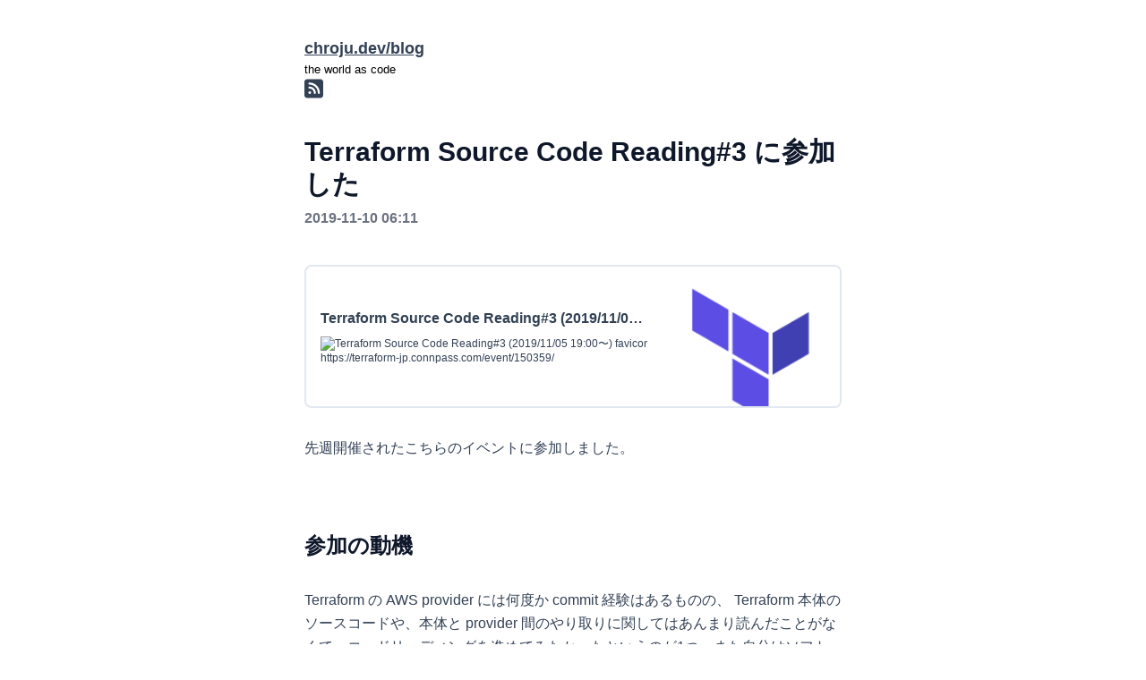

--- FILE ---
content_type: text/html; charset=utf-8
request_url: https://chroju.dev/blog/terraform_source_code_reading_3
body_size: 9088
content:
<!DOCTYPE html><html lang="ja"><head><meta charSet="utf-8" data-next-head=""/><meta name="viewport" content="width=device-width" data-next-head=""/><link rel="apple-touch-icon" sizes="180x180" href="/apple-touch-icon.png" data-next-head=""/><link rel="icon" type="image/png" sizes="32x32" href="/favicon-32x32.png" data-next-head=""/><link rel="icon" type="image/png" sizes="16x16" href="/favicon-16x16.png" data-next-head=""/><link rel="mask-icon" href="/safari-pinned-tab.svg" color="#5bbad5" data-next-head=""/><meta name="msapplication-TileColor" content="#da532c" data-next-head=""/><meta name="theme-color" content="#ffffff" data-next-head=""/><meta name="description" content="chroju&#x27;s blog" data-next-head=""/><meta name="og:description" content="chroju.dev/blog" data-next-head=""/><meta name="twitter:card" content="summary_large_image" data-next-head=""/><link rel="alternate" type="application/rss+xml" href="https://chroju.dev/feed.xml" title="RSS2.0" data-next-head=""/><title data-next-head="">Terraform Source Code Reading#3 に参加した - chroju.dev</title><meta property="og:image" content="https://og-image.chroju.dev/Terraform%20Source%20Code%20Reading%233%20%E3%81%AB%E5%8F%82%E5%8A%A0%E3%81%97%E3%81%9F.png?theme=dark&amp;md=0&amp;fontSize=96px" data-next-head=""/><meta name="og:title" content="Terraform Source Code Reading#3 に参加した - chroju.dev" data-next-head=""/><meta name="og:url" content="https://chroju.dev/blog/Terraform Source Code Reading#3 に参加した" data-next-head=""/><meta name="application-name" content="the world as code"/><meta name="apple-mobile-web-app-capable" content="yes"/><meta name="apple-mobile-web-app-status-bar-style" content="default"/><meta name="apple-mobile-web-app-title" content="the world as code"/><meta name="mobile-web-app-capable" content="yes"/><link rel="manifest" href="/manifest.json"/><link rel="preload" href="/_next/static/css/bf6625656b632901.css" as="style"/><link rel="stylesheet" href="/_next/static/css/bf6625656b632901.css" data-n-g=""/><noscript data-n-css=""></noscript><script defer="" noModule="" src="/_next/static/chunks/polyfills-42372ed130431b0a.js"></script><script src="/_next/static/chunks/webpack-cacd49a2a492f1a0.js" defer=""></script><script src="/_next/static/chunks/framework-de98b93a850cfc71.js" defer=""></script><script src="/_next/static/chunks/main-912e5d2d828ea5fd.js" defer=""></script><script src="/_next/static/chunks/pages/_app-ccb2f1740a8fe79a.js" defer=""></script><script src="/_next/static/chunks/98bef5de-17e09636b6fb4732.js" defer=""></script><script src="/_next/static/chunks/cd97a040-9bc7d1a9bebf628b.js" defer=""></script><script src="/_next/static/chunks/120-a80ce5dc75593ff0.js" defer=""></script><script src="/_next/static/chunks/248-2956ace0ea816d3e.js" defer=""></script><script src="/_next/static/chunks/48-831769133432c971.js" defer=""></script><script src="/_next/static/chunks/pages/blog/%5Bid%5D-4fa5ad7f85ba496f.js" defer=""></script><script src="/_next/static/KYUm44VPV6zGZJXVhNEZk/_buildManifest.js" defer=""></script><script src="/_next/static/KYUm44VPV6zGZJXVhNEZk/_ssgManifest.js" defer=""></script></head><body class="line-numbers"><div id="__next"><div class="md:container md:mx-auto md:w-1/2 px-5 my-10"><header class="mb-10"><h1><a class="font-extrabold text-lg" href="/blog">chroju.dev/blog</a></h1><div><small class="block">the world as code</small><a class="hidden md:block" href="/feed.xml"></a></div></header><main><article><h1 class="text-3xl font-bold mb-2">Terraform Source Code Reading#3 に参加した</h1><div class="mb-10"><section><time class="text-gray-500 font-semibold" dateTime="2019-11-10T15:11:37+09:00"> <!-- -->2019-11-10 06:11<!-- --> </time></section></div><div><a class="rlc-container" href="https://terraform-jp.connpass.com/event/150359/">
  <div class="rlc-info">
    <div class="rlc-title">Terraform Source Code Reading#3 (2019/11/05 19:00&#x301C;)</div>
    <div class="rlc-description">## Terraform Source Code Reading  Terraform, aws-provider&#x306B;contribution&#x3059;&#x308B;&#x305F;&#x3081;&#x306B;&#x3001;&#x307E;&#x305A;&#x306F;&#x30BD;&#x30FC;&#x30B9;&#x30B3;&#x30FC;&#x30C9;&#x3092;&#x8AAD;&#x3093;&#x3067;&#x307F;&#x3088;&#x3046;&#xFF01;&#x3068;&#x3044;&#x3046;&#x4F1A;&#x3067;&#x3059;&#x3002; Contribution&#x306B;&#x6311;&#x6226;&#x3057;&#x305F;&#x3044;&#x3072;&#x3068;&#x3001;&#x3042;&#x308B;&#x3044;&#x306F;&#x3059;&#x3067;&#x306B;&#x30B3;&#x30DF;&#x30C3;&#x30BF;&#x30FC;&#x3068;&#x3057;&#x3066;&#x6D3B;&#x8E8D;&#x3057;&#x3066;&#x3044;&#x308B;&#x3072;&#x3068;&#x306A;&#x3069;&#x3001;&#x3044;&#x308D;&#x3093;&#x306A;&#x3072;&#x3068;&#x306E;&#x53C2;&#x52A0;&#x3092;&#x6B53;&#x8FCE;&#x3057;&#x307E;&#x3059;&#x3002;  ## &#x30B3;&#x30F3;&#x30C6;&#x30F3;&#x30C4;  &#x96D1;&#x8AC7;&#x3001;&#x76F8;&#x8AC7;&#x3092;&#x3057;&#x3064;&#x3064;&#x3001;&#x30B0;&#x30EB;&#x30FC;&#x30D7;&#x306B;&#x308F;&#x304B;&#x308C;&#x3066;&#x3082;&#x304F;&#x3082;&#x304F;&#x8AAD;&#x3093;&#x3067;&#x3001;&#x6210;&#x679C;&#x5171;&#x6709;&#x307F;&#x305F;&#x3044;&#x306A;&#x3053;&#x3068;&#x3092;&#x3057;&#x305F;&#x3044;&#x3068;&#x601D;&#x3063;&#x3066;&#x3044;&#x307E;&#x3059;&#x3002;  &#x76F4;&#x8FD1;&#x306E;PR&#x306E;&#x89E3;&#x8AAC;&#x306A;&#x3093;&#x304B;&#x3082;&#x3067;&#x304D;&#x308B;&#x3068;&#x3044;&#x3044;&#x3067;&#x3059;&#x306D;&#x3002;  slack&#xFF08;#codereading / Terraform-jp slack)&#x3067;&#x306E;&#x610F;&#x898B;&#x3082;&#x6B53;...</div>
    <div class="rlc-url-container">
      <img class="rlc-favicon" src="https://www.google.com/s2/favicons?domain=terraform-jp.connpass.com" alt="Terraform Source Code Reading#3 (2019/11/05 19:00&#x301C;) favicon" width="16" height="16">
      <span class="rlc-url">https://terraform-jp.connpass.com/event/150359/</span>
    </div>
  </div>
  <div class="rlc-image-container">
      <img class="rlc-image" src="https://media.connpass.com/thumbs/ce/dc/cedc14eb3b04ba4e67acb3fe6300873e.png" alt="Terraform Source Code Reading#3 (2019/11/05 19:00&#x301C;)" />
    </div>
</a>
<p>先週開催されたこちらのイベントに参加しました。</p>
<h2>参加の動機</h2>
<p>Terraform の AWS provider には何度か commit 経験はあるものの、 Terraform 本体のソースコードや、本体と provider 間のやり取りに関してはあんまり読んだことがなくて、コードリーディングを進めてみたかったというのが1つ。また自分はソフトウェアエンジニア出身ではないので、そもそものコードリーディングのやり方があんまり効率良い感じがしていなくて、他の方々（特に Terraform なのでインフラ寄りの方が多そうだし）がどんな感じで読んでいるのか知りたかったのが1つという感じです。</p>
<p>ソースコード読んでコントリビュートもしている人が参加する勉強会となるとそれなりに強い人がいっぱいいそうでだいぶドキドキしてました。</p>
<h2>当日の流れ</h2>
<p>当時は20人に少し足りないぐらいの人数が参加してましたが、全員で1つのことをやるのではなく、読みたいソースコードごとにグループ分けがありました。具体的には Terraform 本体を読むグループ、 AWS provider を読むグループが2つ、その他の provider を読むグループが1つの計4グループ。私はと言えば AWS provider を読んでました（あれ？）。</p>
<p>で、特に当日は決められた筋書きはなし。各グループで集まった人同士でやりたいことを話し合って決めて、それぞれで進めていき、最後に全員で一言ずつ成果報告をするという形でした。</p>
<h2>やったこと</h2>
<p>私のグループでは issue を漁ってプルリクエストを送れそうなものがあったら送ってみようという形で進めました。4人グループで、 contribute 経験者が私含めて2人、他2人はこれからやってみたい、という感じでした。</p>
<h3>contribute チャンスをどう見つけるか</h3>
<p>しかし正直結構難しい。例えば OSS contribute を志し始めた人へのアドバイスとして <code>good first issue</code> ラベルが付いたものが取り組みやすい、というものがありますが、<a href="https://github.com/terraform-providers/terraform-provider-aws/labels/good%20first%20issue">今日時点で2299件中17件しかありません。</a> もちろん絶対数で見ればそれなりの数がありますけど、比率で言うと1%未満だし、年単位で塩漬けにされている issue も多くて必ずしも手を付けやすいものではないかなという印象がありました。</p>
<p>当日1つ、 Pull Request のきっかけとして有力な方法かもしれないと見つけたのが、 <a href="https://github.com/aws/aws-sdk-go/releases">aws-sdk-go の release</a> を定期的に見ること。これがなかなかエゲツない頻度で更新されていて、 API が更新されれば Terraform 側にもそれを吸収しなくてはならない場合というのが当然出てきます。なので aws-sdk-go 側の更新を見張っていれば contribute チャンスも見えてくるのではないかと。</p>
<p>あとは自分の経験上ですけど、ドキュメントに小さな誤字があることは案外多いのでチャンスも転がってますよという話をしました。実際、当日ドキュメント修正で時間内にプルリクエストを上げられた方がいました。</p>
<p>Terraform のコードはとにかく膨大なので、なかなか contribute するぞ！という目的で挑んでも難しい部分がある気がしました。自分のこれまでを振り返ってもバグを踏んでから contribute に至ったのがほとんどです。</p>
<h3>validators.go に関する知見</h3>
<a class="rlc-container" href="https://github.com/terraform-providers/terraform-provider-aws/issues/9445">
  <div class="rlc-info">
    <div class="rlc-title">aws_route should validate which type of gateway is passed &#xB7; Issue #9445 &#xB7; hashicorp/terraform-provider-aws</div>
    <div class="rlc-description">The aws_route resource has a number of *_gateway_id properties which are documented as reflecting the AWS API for the type of gateway to which a route is being constructed. For example, an Internet...</div>
    <div class="rlc-url-container">
      <img class="rlc-favicon" src="https://www.google.com/s2/favicons?domain=github.com" alt="aws_route should validate which type of gateway is passed &#xB7; Issue #9445 &#xB7; hashicorp/terraform-provider-aws favicon" width="16" height="16">
      <span class="rlc-url">https://github.com/terraform-providers/terraform-provider-aws/issues/9445</span>
    </div>
  </div>
  <div class="rlc-image-container">
      <img class="rlc-image" src="https://opengraph.githubassets.com/da60e9f5e69359f915873623e449d18a634d8e86d07b64bd284227d293dc0423/hashicorp/terraform-provider-aws/issues/9445" alt="aws_route should validate which type of gateway is passed &#xB7; Issue #9445 &#xB7; hashicorp/terraform-provider-aws" />
    </div>
</a>
<p>これは個人的な話ですが、以前上記 issue にハマったことがありました。 <code>aws_route</code> resource には、ルーティング先に各種ゲートウェイを指定する <code>nat_gateway_id</code> や <code>transit_gateway_id</code> といった argument があります。本来であればゲートウェイの種類ごとに異なる argument を遣うべきところ、 <code>gateway_id</code> という argument が NAT ゲートウェイとインターネットゲートウェイのどっちも受け付けちゃうんですね。なので値のバリデーションをして、 NAT ゲートウェイは受け付けないようにするべきというのがこの issue です。</p>
<p>この issue 、私はバリデーションの実装方法に迷ったのと、すでに author が自分でやると言っていたので放っておいてました。しかし今回の勉強会でこの話をしたところ、 <a href="https://github.com/terraform-providers/terraform-provider-aws/blob/master/aws/validators.go">validators.go</a> というファイルがあり、ここにバリデーション処理が集約されていると教えてもらいました。自分で気付けていなかったことを知ることができてとても有意義な経験でした。</p>
<p>これでプルリクも出せるようになったし、先の「俺がやる」と言ってる人も数か月放置してるから、もうこっちで出しちゃってもいいかなと思ってます。</p>
<h2>感想</h2>
<p>みんなで議論をするような形を想像していたところ、もくもく会に近い雰囲気だったのでちょっと想像とは違いました。が、具体的にコードを踏まえた話が出来たのは楽しかったです。 Terraform ユーザーグループはこの Code Reading と meetup を交互に繰り返す形ですが、いずれもただ前に出た人が発表するのではなく、参加者同士話す場を中心にしているのがとてもいいなと思いました。</p>
<p>ただグループ分けに関してはレベル別とか目的別とかでもいいんじゃないかなーという気はしました。読む対象レポジトリごとのグループ分けだと、メンバー間の意識や目的をなかなか揃えにくく、どうしようかと悩む、迷う時間が少なくなかったです。あるいは個々人で目的を持って読んでいくもくもく会的な感じですよ、と言い切ってしまうか、かなと。</p>
<p>ちなみに読んだだけで終わるのもアレだったので、後日ですが issue 1個解決を図ってみました。定期的に issue を覗いてやれそうなものにチャレンジしていくのも勉強としては良さそうです。</p>
<a class="rlc-container" href="https://github.com/terraform-providers/terraform-provider-aws/pull/10819">
  <div class="rlc-info">
    <div class="rlc-title">resource/aws_ssm_parameter: Enable to change type from SecureString to String by chroju &#xB7; Pull Request #10819 &#xB7; hashicorp/terraform-provider-aws</div>
    <div class="rlc-description">Fix #9843. Enable to change ssm parameter type from SecureString to String .


Community Note

Please vote on this pull request by adding a &#x1F44D; reaction to the original pull request comment to help t...</div>
    <div class="rlc-url-container">
      <img class="rlc-favicon" src="https://www.google.com/s2/favicons?domain=github.com" alt="resource/aws_ssm_parameter: Enable to change type from SecureString to String by chroju &#xB7; Pull Request #10819 &#xB7; hashicorp/terraform-provider-aws favicon" width="16" height="16">
      <span class="rlc-url">https://github.com/terraform-providers/terraform-provider-aws/pull/10819</span>
    </div>
  </div>
  <div class="rlc-image-container">
      <img class="rlc-image" src="https://opengraph.githubassets.com/afbca58bbf437c79af275db2519fcc27b1a908ee20627a125f2de50a6cf1bc8d/hashicorp/terraform-provider-aws/pull/10819" alt="resource/aws_ssm_parameter: Enable to change type from SecureString to String by chroju &#xB7; Pull Request #10819 &#xB7; hashicorp/terraform-provider-aws" />
    </div>
</a>
</div></article></main><footer class="mt-20 border-t-2"><div class="mb-10"><div class="container mx-auto flex items-center mb-5"><section class="space-x-2 text-slate-500 items-center flex"><span class="hidden">tag</span><a class="no-underline text-slate-500 text-sm hover:underline" href="/blog/tags/terraform">#<!-- -->terraform</a><a class="no-underline text-slate-500 text-sm hover:underline" href="/blog/tags/event">#<!-- -->event</a></section><nav class="lg:flex flex-wrap justify-center hidden lg:ml-auto space-x-8 text-slate-500"><li class="list-none flex items-center"><a class="text-slate-500 pl-2 text-sm no-underline hover:underline" href="https://github.com/chroju/blog/edit/main/posts/terraform_source_code_reading_3.md">Edit this article</a></li><li class="list-none flex items-center"><span class="hidden">show history</span><a class="text-slate-500 pl-2 text-sm no-underline hover:underline" href="https://github.com/chroju/blog/commits/main/posts/terraform_source_code_reading_3.md">Show history</a></li></nav></div><div class="my-12 flex justify-center md:justify-start"><a class="no-underline py-2 px-8 bg-blue-500 hover:bg-blue-700 transition text-white rounded" href="/blog">Read more articles →</a></div></div><div class="my-5 flex flex-col md:flex-row items-center"><img alt="chroju" loading="lazy" width="40" height="40" decoding="async" data-nimg="1" class="w-10 rounded-full" style="color:transparent" srcSet="/_next/image?url=%2Fimages%2Fprofile.webp&amp;w=48&amp;q=75 1x, /_next/image?url=%2Fimages%2Fprofile.webp&amp;w=96&amp;q=75 2x" src="/_next/image?url=%2Fimages%2Fprofile.webp&amp;w=96&amp;q=75"/><div class="my-4"><a class="md:text-sm font-semibold no-underline hover:underline md:ml-4" href="/">chroju.dev</a></div><nav class="md:ml-8 md:pl-8 md:border-l-2 border-gray-200 flex md:space-x-8 space-x-4"><li class="list-none"><a class="md:text-sm no-underline hover:underline" href="/blog">/blog</a></li><li class="list-none"><a class="md:text-sm no-underline hover:underline" href="/bio">/bio</a></li><li class="list-none"><a class="md:text-sm no-underline hover:underline" href="/policy">/policy</a></li></nav><nav class="md:ml-8 md:pl-8 md:border-l-2 border-gray-200 flex md:space-x-4 space-x-4"><li class="list-none"><a href="https://github.com/chroju"><svg xmlns="http://www.w3.org/2000/svg" width="24" height="24" fill="currentColor" viewBox="0 0 24 24" class="sns-icon"><title>GitHub</title><path d="M12 .297c-6.63 0-12 5.373-12 12 0 5.303 3.438 9.8 8.205 11.385.6.113.82-.258.82-.577 0-.285-.01-1.04-.015-2.04-3.338.724-4.042-1.61-4.042-1.61C4.422 18.07 3.633 17.7 3.633 17.7c-1.087-.744.084-.729.084-.729 1.205.084 1.838 1.236 1.838 1.236 1.07 1.835 2.809 1.305 3.495.998.108-.776.417-1.305.76-1.605-2.665-.3-5.466-1.332-5.466-5.93 0-1.31.465-2.38 1.235-3.22-.135-.303-.54-1.523.105-3.176 0 0 1.005-.322 3.3 1.23.96-.267 1.98-.399 3-.405 1.02.006 2.04.138 3 .405 2.28-1.552 3.285-1.23 3.285-1.23.645 1.653.24 2.873.12 3.176.765.84 1.23 1.91 1.23 3.22 0 4.61-2.805 5.625-5.475 5.92.42.36.81 1.096.81 2.22 0 1.606-.015 2.896-.015 3.286 0 .315.21.69.825.57C20.565 22.092 24 17.592 24 12.297c0-6.627-5.373-12-12-12"></path></svg></a></li><li class="list-none"><a href="https://pleroma.chroju.dev/users/chroju"><svg xmlns="http://www.w3.org/2000/svg" width="24" height="24" fill="currentColor" viewBox="0 0 24 24" class="sns-icon"><title>ActivityPub</title><path d="M10.91 4.442L0 10.74v2.52L8.727 8.22v10.077l2.182 1.26zM6.545 12l-4.364 2.52 4.364 2.518zm6.545-2.52L17.455 12l-4.364 2.52zm0-5.038L24 10.74v2.52l-10.91 6.298v-2.52L21.819 12 13.091 6.96z"></path></svg></a></li><li class="list-none"><a href="https://bsky.app/profile/chroju.dev"><svg xmlns="http://www.w3.org/2000/svg" width="24" height="24" fill="currentColor" viewBox="0 0 24 24" class="sns-icon"><title>Bluesky</title><path d="M12 10.8c-1.087-2.114-4.046-6.053-6.798-7.995C2.566.944 1.561 1.266.902 1.565.139 1.908 0 3.08 0 3.768c0 .69.378 5.65.624 6.479.815 2.736 3.713 3.66 6.383 3.364.136-.02.275-.039.415-.056-.138.022-.276.04-.415.056-3.912.58-7.387 2.005-2.83 7.078 5.013 5.19 6.87-1.113 7.823-4.308.953 3.195 2.05 9.271 7.733 4.308 4.267-4.308 1.172-6.498-2.74-7.078a8.741 8.741 0 0 1-.415-.056c.14.017.279.036.415.056 2.67.297 5.568-.628 6.383-3.364.246-.828.624-5.79.624-6.478 0-.69-.139-1.861-.902-2.206-.659-.298-1.664-.62-4.3 1.24C16.046 4.748 13.087 8.687 12 10.8Z"></path></svg></a></li><li class="list-none"><a href="https://x.com/chroju"><svg xmlns="http://www.w3.org/2000/svg" width="24" height="24" fill="currentColor" viewBox="0 0 24 24" class="sns-icon"><title>X</title><path d="M18.901 1.153h3.68l-8.04 9.19L24 22.846h-7.406l-5.8-7.584-6.638 7.584H.474l8.6-9.83L0 1.154h7.594l5.243 6.932ZM17.61 20.644h2.039L6.486 3.24H4.298Z"></path></svg></a></li></nav></div></footer></div></div><script id="__NEXT_DATA__" type="application/json">{"props":{"pageProps":{"postData":{"id":"terraform_source_code_reading_3","contentHtml":"\u003ca class=\"rlc-container\" href=\"https://terraform-jp.connpass.com/event/150359/\"\u003e\n  \u003cdiv class=\"rlc-info\"\u003e\n    \u003cdiv class=\"rlc-title\"\u003eTerraform Source Code Reading#3 (2019/11/05 19:00\u0026#x301C;)\u003c/div\u003e\n    \u003cdiv class=\"rlc-description\"\u003e## Terraform Source Code Reading  Terraform, aws-provider\u0026#x306B;contribution\u0026#x3059;\u0026#x308B;\u0026#x305F;\u0026#x3081;\u0026#x306B;\u0026#x3001;\u0026#x307E;\u0026#x305A;\u0026#x306F;\u0026#x30BD;\u0026#x30FC;\u0026#x30B9;\u0026#x30B3;\u0026#x30FC;\u0026#x30C9;\u0026#x3092;\u0026#x8AAD;\u0026#x3093;\u0026#x3067;\u0026#x307F;\u0026#x3088;\u0026#x3046;\u0026#xFF01;\u0026#x3068;\u0026#x3044;\u0026#x3046;\u0026#x4F1A;\u0026#x3067;\u0026#x3059;\u0026#x3002; Contribution\u0026#x306B;\u0026#x6311;\u0026#x6226;\u0026#x3057;\u0026#x305F;\u0026#x3044;\u0026#x3072;\u0026#x3068;\u0026#x3001;\u0026#x3042;\u0026#x308B;\u0026#x3044;\u0026#x306F;\u0026#x3059;\u0026#x3067;\u0026#x306B;\u0026#x30B3;\u0026#x30DF;\u0026#x30C3;\u0026#x30BF;\u0026#x30FC;\u0026#x3068;\u0026#x3057;\u0026#x3066;\u0026#x6D3B;\u0026#x8E8D;\u0026#x3057;\u0026#x3066;\u0026#x3044;\u0026#x308B;\u0026#x3072;\u0026#x3068;\u0026#x306A;\u0026#x3069;\u0026#x3001;\u0026#x3044;\u0026#x308D;\u0026#x3093;\u0026#x306A;\u0026#x3072;\u0026#x3068;\u0026#x306E;\u0026#x53C2;\u0026#x52A0;\u0026#x3092;\u0026#x6B53;\u0026#x8FCE;\u0026#x3057;\u0026#x307E;\u0026#x3059;\u0026#x3002;  ## \u0026#x30B3;\u0026#x30F3;\u0026#x30C6;\u0026#x30F3;\u0026#x30C4;  \u0026#x96D1;\u0026#x8AC7;\u0026#x3001;\u0026#x76F8;\u0026#x8AC7;\u0026#x3092;\u0026#x3057;\u0026#x3064;\u0026#x3064;\u0026#x3001;\u0026#x30B0;\u0026#x30EB;\u0026#x30FC;\u0026#x30D7;\u0026#x306B;\u0026#x308F;\u0026#x304B;\u0026#x308C;\u0026#x3066;\u0026#x3082;\u0026#x304F;\u0026#x3082;\u0026#x304F;\u0026#x8AAD;\u0026#x3093;\u0026#x3067;\u0026#x3001;\u0026#x6210;\u0026#x679C;\u0026#x5171;\u0026#x6709;\u0026#x307F;\u0026#x305F;\u0026#x3044;\u0026#x306A;\u0026#x3053;\u0026#x3068;\u0026#x3092;\u0026#x3057;\u0026#x305F;\u0026#x3044;\u0026#x3068;\u0026#x601D;\u0026#x3063;\u0026#x3066;\u0026#x3044;\u0026#x307E;\u0026#x3059;\u0026#x3002;  \u0026#x76F4;\u0026#x8FD1;\u0026#x306E;PR\u0026#x306E;\u0026#x89E3;\u0026#x8AAC;\u0026#x306A;\u0026#x3093;\u0026#x304B;\u0026#x3082;\u0026#x3067;\u0026#x304D;\u0026#x308B;\u0026#x3068;\u0026#x3044;\u0026#x3044;\u0026#x3067;\u0026#x3059;\u0026#x306D;\u0026#x3002;  slack\u0026#xFF08;#codereading / Terraform-jp slack)\u0026#x3067;\u0026#x306E;\u0026#x610F;\u0026#x898B;\u0026#x3082;\u0026#x6B53;...\u003c/div\u003e\n    \u003cdiv class=\"rlc-url-container\"\u003e\n      \u003cimg class=\"rlc-favicon\" src=\"https://www.google.com/s2/favicons?domain=terraform-jp.connpass.com\" alt=\"Terraform Source Code Reading#3 (2019/11/05 19:00\u0026#x301C;) favicon\" width=\"16\" height=\"16\"\u003e\n      \u003cspan class=\"rlc-url\"\u003ehttps://terraform-jp.connpass.com/event/150359/\u003c/span\u003e\n    \u003c/div\u003e\n  \u003c/div\u003e\n  \u003cdiv class=\"rlc-image-container\"\u003e\n      \u003cimg class=\"rlc-image\" src=\"https://media.connpass.com/thumbs/ce/dc/cedc14eb3b04ba4e67acb3fe6300873e.png\" alt=\"Terraform Source Code Reading#3 (2019/11/05 19:00\u0026#x301C;)\" /\u003e\n    \u003c/div\u003e\n\u003c/a\u003e\n\u003cp\u003e先週開催されたこちらのイベントに参加しました。\u003c/p\u003e\n\u003ch2\u003e参加の動機\u003c/h2\u003e\n\u003cp\u003eTerraform の AWS provider には何度か commit 経験はあるものの、 Terraform 本体のソースコードや、本体と provider 間のやり取りに関してはあんまり読んだことがなくて、コードリーディングを進めてみたかったというのが1つ。また自分はソフトウェアエンジニア出身ではないので、そもそものコードリーディングのやり方があんまり効率良い感じがしていなくて、他の方々（特に Terraform なのでインフラ寄りの方が多そうだし）がどんな感じで読んでいるのか知りたかったのが1つという感じです。\u003c/p\u003e\n\u003cp\u003eソースコード読んでコントリビュートもしている人が参加する勉強会となるとそれなりに強い人がいっぱいいそうでだいぶドキドキしてました。\u003c/p\u003e\n\u003ch2\u003e当日の流れ\u003c/h2\u003e\n\u003cp\u003e当時は20人に少し足りないぐらいの人数が参加してましたが、全員で1つのことをやるのではなく、読みたいソースコードごとにグループ分けがありました。具体的には Terraform 本体を読むグループ、 AWS provider を読むグループが2つ、その他の provider を読むグループが1つの計4グループ。私はと言えば AWS provider を読んでました（あれ？）。\u003c/p\u003e\n\u003cp\u003eで、特に当日は決められた筋書きはなし。各グループで集まった人同士でやりたいことを話し合って決めて、それぞれで進めていき、最後に全員で一言ずつ成果報告をするという形でした。\u003c/p\u003e\n\u003ch2\u003eやったこと\u003c/h2\u003e\n\u003cp\u003e私のグループでは issue を漁ってプルリクエストを送れそうなものがあったら送ってみようという形で進めました。4人グループで、 contribute 経験者が私含めて2人、他2人はこれからやってみたい、という感じでした。\u003c/p\u003e\n\u003ch3\u003econtribute チャンスをどう見つけるか\u003c/h3\u003e\n\u003cp\u003eしかし正直結構難しい。例えば OSS contribute を志し始めた人へのアドバイスとして \u003ccode\u003egood first issue\u003c/code\u003e ラベルが付いたものが取り組みやすい、というものがありますが、\u003ca href=\"https://github.com/terraform-providers/terraform-provider-aws/labels/good%20first%20issue\"\u003e今日時点で2299件中17件しかありません。\u003c/a\u003e もちろん絶対数で見ればそれなりの数がありますけど、比率で言うと1%未満だし、年単位で塩漬けにされている issue も多くて必ずしも手を付けやすいものではないかなという印象がありました。\u003c/p\u003e\n\u003cp\u003e当日1つ、 Pull Request のきっかけとして有力な方法かもしれないと見つけたのが、 \u003ca href=\"https://github.com/aws/aws-sdk-go/releases\"\u003eaws-sdk-go の release\u003c/a\u003e を定期的に見ること。これがなかなかエゲツない頻度で更新されていて、 API が更新されれば Terraform 側にもそれを吸収しなくてはならない場合というのが当然出てきます。なので aws-sdk-go 側の更新を見張っていれば contribute チャンスも見えてくるのではないかと。\u003c/p\u003e\n\u003cp\u003eあとは自分の経験上ですけど、ドキュメントに小さな誤字があることは案外多いのでチャンスも転がってますよという話をしました。実際、当日ドキュメント修正で時間内にプルリクエストを上げられた方がいました。\u003c/p\u003e\n\u003cp\u003eTerraform のコードはとにかく膨大なので、なかなか contribute するぞ！という目的で挑んでも難しい部分がある気がしました。自分のこれまでを振り返ってもバグを踏んでから contribute に至ったのがほとんどです。\u003c/p\u003e\n\u003ch3\u003evalidators.go に関する知見\u003c/h3\u003e\n\u003ca class=\"rlc-container\" href=\"https://github.com/terraform-providers/terraform-provider-aws/issues/9445\"\u003e\n  \u003cdiv class=\"rlc-info\"\u003e\n    \u003cdiv class=\"rlc-title\"\u003eaws_route should validate which type of gateway is passed \u0026#xB7; Issue #9445 \u0026#xB7; hashicorp/terraform-provider-aws\u003c/div\u003e\n    \u003cdiv class=\"rlc-description\"\u003eThe aws_route resource has a number of *_gateway_id properties which are documented as reflecting the AWS API for the type of gateway to which a route is being constructed. For example, an Internet...\u003c/div\u003e\n    \u003cdiv class=\"rlc-url-container\"\u003e\n      \u003cimg class=\"rlc-favicon\" src=\"https://www.google.com/s2/favicons?domain=github.com\" alt=\"aws_route should validate which type of gateway is passed \u0026#xB7; Issue #9445 \u0026#xB7; hashicorp/terraform-provider-aws favicon\" width=\"16\" height=\"16\"\u003e\n      \u003cspan class=\"rlc-url\"\u003ehttps://github.com/terraform-providers/terraform-provider-aws/issues/9445\u003c/span\u003e\n    \u003c/div\u003e\n  \u003c/div\u003e\n  \u003cdiv class=\"rlc-image-container\"\u003e\n      \u003cimg class=\"rlc-image\" src=\"https://opengraph.githubassets.com/da60e9f5e69359f915873623e449d18a634d8e86d07b64bd284227d293dc0423/hashicorp/terraform-provider-aws/issues/9445\" alt=\"aws_route should validate which type of gateway is passed \u0026#xB7; Issue #9445 \u0026#xB7; hashicorp/terraform-provider-aws\" /\u003e\n    \u003c/div\u003e\n\u003c/a\u003e\n\u003cp\u003eこれは個人的な話ですが、以前上記 issue にハマったことがありました。 \u003ccode\u003eaws_route\u003c/code\u003e resource には、ルーティング先に各種ゲートウェイを指定する \u003ccode\u003enat_gateway_id\u003c/code\u003e や \u003ccode\u003etransit_gateway_id\u003c/code\u003e といった argument があります。本来であればゲートウェイの種類ごとに異なる argument を遣うべきところ、 \u003ccode\u003egateway_id\u003c/code\u003e という argument が NAT ゲートウェイとインターネットゲートウェイのどっちも受け付けちゃうんですね。なので値のバリデーションをして、 NAT ゲートウェイは受け付けないようにするべきというのがこの issue です。\u003c/p\u003e\n\u003cp\u003eこの issue 、私はバリデーションの実装方法に迷ったのと、すでに author が自分でやると言っていたので放っておいてました。しかし今回の勉強会でこの話をしたところ、 \u003ca href=\"https://github.com/terraform-providers/terraform-provider-aws/blob/master/aws/validators.go\"\u003evalidators.go\u003c/a\u003e というファイルがあり、ここにバリデーション処理が集約されていると教えてもらいました。自分で気付けていなかったことを知ることができてとても有意義な経験でした。\u003c/p\u003e\n\u003cp\u003eこれでプルリクも出せるようになったし、先の「俺がやる」と言ってる人も数か月放置してるから、もうこっちで出しちゃってもいいかなと思ってます。\u003c/p\u003e\n\u003ch2\u003e感想\u003c/h2\u003e\n\u003cp\u003eみんなで議論をするような形を想像していたところ、もくもく会に近い雰囲気だったのでちょっと想像とは違いました。が、具体的にコードを踏まえた話が出来たのは楽しかったです。 Terraform ユーザーグループはこの Code Reading と meetup を交互に繰り返す形ですが、いずれもただ前に出た人が発表するのではなく、参加者同士話す場を中心にしているのがとてもいいなと思いました。\u003c/p\u003e\n\u003cp\u003eただグループ分けに関してはレベル別とか目的別とかでもいいんじゃないかなーという気はしました。読む対象レポジトリごとのグループ分けだと、メンバー間の意識や目的をなかなか揃えにくく、どうしようかと悩む、迷う時間が少なくなかったです。あるいは個々人で目的を持って読んでいくもくもく会的な感じですよ、と言い切ってしまうか、かなと。\u003c/p\u003e\n\u003cp\u003eちなみに読んだだけで終わるのもアレだったので、後日ですが issue 1個解決を図ってみました。定期的に issue を覗いてやれそうなものにチャレンジしていくのも勉強としては良さそうです。\u003c/p\u003e\n\u003ca class=\"rlc-container\" href=\"https://github.com/terraform-providers/terraform-provider-aws/pull/10819\"\u003e\n  \u003cdiv class=\"rlc-info\"\u003e\n    \u003cdiv class=\"rlc-title\"\u003eresource/aws_ssm_parameter: Enable to change type from SecureString to String by chroju \u0026#xB7; Pull Request #10819 \u0026#xB7; hashicorp/terraform-provider-aws\u003c/div\u003e\n    \u003cdiv class=\"rlc-description\"\u003eFix #9843. Enable to change ssm parameter type from SecureString to String .\n\n\nCommunity Note\n\nPlease vote on this pull request by adding a \u0026#x1F44D; reaction to the original pull request comment to help t...\u003c/div\u003e\n    \u003cdiv class=\"rlc-url-container\"\u003e\n      \u003cimg class=\"rlc-favicon\" src=\"https://www.google.com/s2/favicons?domain=github.com\" alt=\"resource/aws_ssm_parameter: Enable to change type from SecureString to String by chroju \u0026#xB7; Pull Request #10819 \u0026#xB7; hashicorp/terraform-provider-aws favicon\" width=\"16\" height=\"16\"\u003e\n      \u003cspan class=\"rlc-url\"\u003ehttps://github.com/terraform-providers/terraform-provider-aws/pull/10819\u003c/span\u003e\n    \u003c/div\u003e\n  \u003c/div\u003e\n  \u003cdiv class=\"rlc-image-container\"\u003e\n      \u003cimg class=\"rlc-image\" src=\"https://opengraph.githubassets.com/afbca58bbf437c79af275db2519fcc27b1a908ee20627a125f2de50a6cf1bc8d/hashicorp/terraform-provider-aws/pull/10819\" alt=\"resource/aws_ssm_parameter: Enable to change type from SecureString to String by chroju \u0026#xB7; Pull Request #10819 \u0026#xB7; hashicorp/terraform-provider-aws\" /\u003e\n    \u003c/div\u003e\n\u003c/a\u003e\n","title":"Terraform Source Code Reading#3 に参加した","date":"2019-11-10T15:11:37+09:00","tags":["terraform","event"],"isCJKLanguage":true,"draft":false}},"__N_SSG":true},"page":"/blog/[id]","query":{"id":"terraform_source_code_reading_3"},"buildId":"KYUm44VPV6zGZJXVhNEZk","isFallback":false,"gsp":true,"scriptLoader":[]}</script></body></html>

--- FILE ---
content_type: application/javascript; charset=utf-8
request_url: https://chroju.dev/_next/static/chunks/120-a80ce5dc75593ff0.js
body_size: 12631
content:
(self.webpackChunk_N_E=self.webpackChunk_N_E||[]).push([[120],{481:(e,t,r)=>{"use strict";Object.defineProperty(t,"__esModule",{value:!0}),Object.defineProperty(t,"default",{enumerable:!0,get:function(){return a}});var n=r(4232),o=n.useLayoutEffect,i=n.useEffect;function a(e){var t=e.headManager,r=e.reduceComponentsToState;function a(){if(t&&t.mountedInstances){var o=n.Children.toArray(Array.from(t.mountedInstances).filter(Boolean));t.updateHead(r(o,e))}}return o(function(){var r;return null==t||null==(r=t.mountedInstances)||r.add(e.children),function(){var r;null==t||null==(r=t.mountedInstances)||r.delete(e.children)}}),o(function(){return t&&(t._pendingUpdate=a),function(){t&&(t._pendingUpdate=a)}}),i(function(){return t&&t._pendingUpdate&&(t._pendingUpdate(),t._pendingUpdate=null),function(){t&&t._pendingUpdate&&(t._pendingUpdate(),t._pendingUpdate=null)}}),null}},485:(e,t)=>{"use strict";function r(e){var t,r=e.config,n=e.src,o=e.width,i=e.quality||(null==(t=r.qualities)?void 0:t.reduce(function(e,t){return Math.abs(t-75)<Math.abs(e-75)?t:e}))||75;return r.path+"?url="+encodeURIComponent(n)+"&w="+o+"&q="+i+(n.startsWith("/_next/static/media/"),"")}Object.defineProperty(t,"__esModule",{value:!0}),Object.defineProperty(t,"default",{enumerable:!0,get:function(){return n}}),r.__next_img_default=!0;var n=r},534:(e,t,r)=>{"use strict";r.d(t,{A:()=>o});var n=r(7876);let o=r(4232).forwardRef(function({title:e="GitHub",color:t="currentColor",size:r=24,...o},i){return"default"===t&&(t="#181717"),(0,n.jsxs)("svg",{xmlns:"http://www.w3.org/2000/svg",width:r,height:r,fill:t,viewBox:"0 0 24 24",ref:i,...o,children:[(0,n.jsx)("title",{children:e}),(0,n.jsx)("path",{d:"M12 .297c-6.63 0-12 5.373-12 12 0 5.303 3.438 9.8 8.205 11.385.6.113.82-.258.82-.577 0-.285-.01-1.04-.015-2.04-3.338.724-4.042-1.61-4.042-1.61C4.422 18.07 3.633 17.7 3.633 17.7c-1.087-.744.084-.729.084-.729 1.205.084 1.838 1.236 1.838 1.236 1.07 1.835 2.809 1.305 3.495.998.108-.776.417-1.305.76-1.605-2.665-.3-5.466-1.332-5.466-5.93 0-1.31.465-2.38 1.235-3.22-.135-.303-.54-1.523.105-3.176 0 0 1.005-.322 3.3 1.23.96-.267 1.98-.399 3-.405 1.02.006 2.04.138 3 .405 2.28-1.552 3.285-1.23 3.285-1.23.645 1.653.24 2.873.12 3.176.765.84 1.23 1.91 1.23 3.22 0 4.61-2.805 5.625-5.475 5.92.42.36.81 1.096.81 2.22 0 1.606-.015 2.896-.015 3.286 0 .315.21.69.825.57C20.565 22.092 24 17.592 24 12.297c0-6.627-5.373-12-12-12"})]})})},1139:(e,t,r)=>{"use strict";r.d(t,{A:()=>o});var n=r(7876);let o=r(4232).forwardRef(function({title:e="ActivityPub",color:t="currentColor",size:r=24,...o},i){return"default"===t&&(t="#F1007E"),(0,n.jsxs)("svg",{xmlns:"http://www.w3.org/2000/svg",width:r,height:r,fill:t,viewBox:"0 0 24 24",ref:i,...o,children:[(0,n.jsx)("title",{children:e}),(0,n.jsx)("path",{d:"M10.91 4.442L0 10.74v2.52L8.727 8.22v10.077l2.182 1.26zM6.545 12l-4.364 2.52 4.364 2.518zm6.545-2.52L17.455 12l-4.364 2.52zm0-5.038L24 10.74v2.52l-10.91 6.298v-2.52L21.819 12 13.091 6.96z"})]})})},1314:(e,t,r)=>{"use strict";Object.defineProperty(t,"__esModule",{value:!0}),Object.defineProperty(t,"useMergedRef",{enumerable:!0,get:function(){return o}});var n=r(4232);function o(e,t){var r=(0,n.useRef)(null),o=(0,n.useRef)(null);return(0,n.useCallback)(function(n){if(null===n){var a=r.current;a&&(r.current=null,a());var s=o.current;s&&(o.current=null,s())}else e&&(r.current=i(e,n)),t&&(o.current=i(t,n))},[e,t])}function i(e,t){if("function"!=typeof e)return e.current=t,function(){e.current=null};var r=e(t);return"function"==typeof r?r:function(){return e(null)}}("function"==typeof t.default||"object"==typeof t.default&&null!==t.default)&&void 0===t.default.__esModule&&(Object.defineProperty(t.default,"__esModule",{value:!0}),Object.assign(t.default,t),e.exports=t.default)},1388:(e,t)=>{"use strict";Object.defineProperty(t,"__esModule",{value:!0}),Object.defineProperty(t,"errorOnce",{enumerable:!0,get:function(){return r}});var r=function(e){}},2824:(e,t,r)=>{"use strict";Object.defineProperty(t,"__esModule",{value:!0}),Object.defineProperty(t,"AmpStateContext",{enumerable:!0,get:function(){return n}});var n=r(4252)._(r(4232)).default.createContext({})},3717:e=>{"use strict";e.exports="SECRET_DO_NOT_PASS_THIS_OR_YOU_WILL_BE_FIRED"},3991:(e,t,r)=>{"use strict";var n=r(2983),o=r(5236),i=r(7327),a=r(3095),s=["src","srcSet","sizes","height","width","decoding","className","style","fetchPriority","placeholder","loading","unoptimized","fill","onLoadRef","onLoadingCompleteRef","setBlurComplete","setShowAltText","sizesInput","onLoad","onError"];function l(e,t){var r=Object.keys(e);if(Object.getOwnPropertySymbols){var n=Object.getOwnPropertySymbols(e);t&&(n=n.filter(function(t){return Object.getOwnPropertyDescriptor(e,t).enumerable})),r.push.apply(r,n)}return r}function u(e){for(var t=1;t<arguments.length;t++){var r=null!=arguments[t]?arguments[t]:{};t%2?l(Object(r),!0).forEach(function(t){a(e,t,r[t])}):Object.getOwnPropertyDescriptors?Object.defineProperties(e,Object.getOwnPropertyDescriptors(r)):l(Object(r)).forEach(function(t){Object.defineProperty(e,t,Object.getOwnPropertyDescriptor(r,t))})}return e}Object.defineProperty(t,"__esModule",{value:!0}),Object.defineProperty(t,"Image",{enumerable:!0,get:function(){return C}});var c=r(4252),f=r(8365),d=r(7876),p=f._(r(4232)),m=c._(r(8477)),v=c._(r(8652)),y=r(4739),h=r(7400),b=r(216);r(3298);var g=r(6777),j=c._(r(485)),w=r(1314),O={deviceSizes:[640,750,828,1080,1200,1920,2048,3840],imageSizes:[16,32,48,64,96,128,256,384],path:"/_next/image",loader:"default",dangerouslyAllowSVG:!1,unoptimized:!1};function x(e,t,r,n,o,i,a){var s=null==e?void 0:e.src;e&&e["data-loaded-src"]!==s&&(e["data-loaded-src"]=s,("decode"in e?e.decode():Promise.resolve()).catch(function(){}).then(function(){if(e.parentElement&&e.isConnected){if("empty"!==t&&o(!0),null==r?void 0:r.current){var i=new Event("load");Object.defineProperty(i,"target",{writable:!1,value:e});var a=!1,s=!1;r.current(u(u({},i),{},{nativeEvent:i,currentTarget:e,target:e,isDefaultPrevented:function(){return a},isPropagationStopped:function(){return s},persist:function(){},preventDefault:function(){a=!0,i.preventDefault()},stopPropagation:function(){s=!0,i.stopPropagation()}}))}(null==n?void 0:n.current)&&n.current(e)}}))}function P(e){return p.use?{fetchPriority:e}:{fetchpriority:e}}var _=(0,p.forwardRef)(function(e,t){var r=e.src,n=e.srcSet,o=e.sizes,a=e.height,l=e.width,c=e.decoding,f=e.className,m=e.style,v=e.fetchPriority,y=e.placeholder,h=e.loading,b=e.unoptimized,g=e.fill,j=e.onLoadRef,O=e.onLoadingCompleteRef,_=e.setBlurComplete,S=e.setShowAltText,C=e.sizesInput,E=(e.onLoad,e.onError),k=i(e,s),M=(0,p.useCallback)(function(e){e&&(E&&(e.src=e.src),e.complete&&x(e,y,j,O,_,b,C))},[r,y,j,O,_,E,b,C]),R=(0,w.useMergedRef)(t,M);return(0,d.jsx)("img",u(u(u({},k),P(v)),{},{loading:h,width:l,height:a,decoding:c,"data-nimg":g?"fill":"1",className:f,style:m,sizes:o,srcSet:n,src:r,ref:R,onLoad:function(e){x(e.currentTarget,y,j,O,_,b,C)},onError:function(e){S(!0),"empty"!==y&&_(!0),E&&E(e)}}))});function S(e){var t=e.isAppRouter,r=e.imgAttributes,n=u({as:"image",imageSrcSet:r.srcSet,imageSizes:r.sizes,crossOrigin:r.crossOrigin,referrerPolicy:r.referrerPolicy},P(r.fetchPriority));return t&&m.default.preload?(m.default.preload(r.src,n),null):(0,d.jsx)(v.default,{children:(0,d.jsx)("link",u({rel:"preload",href:r.srcSet?void 0:r.src},n),"__nimg-"+r.src+r.srcSet+r.sizes)})}var C=(0,p.forwardRef)(function(e,t){var r=(0,p.useContext)(g.RouterContext),i=(0,p.useContext)(b.ImageConfigContext),a=(0,p.useMemo)(function(){var e,t=O||i||h.imageConfigDefault,r=[].concat(o(t.deviceSizes),o(t.imageSizes)).sort(function(e,t){return e-t}),n=t.deviceSizes.sort(function(e,t){return e-t}),a=null==(e=t.qualities)?void 0:e.sort(function(e,t){return e-t});return u(u({},t),{},{allSizes:r,deviceSizes:n,qualities:a})},[i]),s=e.onLoad,l=e.onLoadingComplete,c=(0,p.useRef)(s);(0,p.useEffect)(function(){c.current=s},[s]);var f=(0,p.useRef)(l);(0,p.useEffect)(function(){f.current=l},[l]);var m=n((0,p.useState)(!1),2),v=m[0],w=m[1],x=n((0,p.useState)(!1),2),P=x[0],C=x[1],E=(0,y.getImgProps)(e,{defaultLoader:j.default,imgConf:a,blurComplete:v,showAltText:P}),k=E.props,M=E.meta;return(0,d.jsxs)(d.Fragment,{children:[(0,d.jsx)(_,u(u({},k),{},{unoptimized:M.unoptimized,placeholder:M.placeholder,fill:M.fill,onLoadRef:c,onLoadingCompleteRef:f,setBlurComplete:w,setShowAltText:C,sizesInput:e.sizes,ref:t})),M.priority?(0,d.jsx)(S,{isAppRouter:!r,imgAttributes:k}):null]})});("function"==typeof t.default||"object"==typeof t.default&&null!==t.default)&&void 0===t.default.__esModule&&(Object.defineProperty(t.default,"__esModule",{value:!0}),Object.assign(t.default,t),e.exports=t.default)},4176:(e,t)=>{"use strict";function r(e){var t=void 0===e?{}:e,r=t.ampFirst,n=t.hybrid,o=t.hasQuery;return void 0!==r&&r||void 0!==n&&n&&void 0!==o&&o}Object.defineProperty(t,"__esModule",{value:!0}),Object.defineProperty(t,"isInAmpMode",{enumerable:!0,get:function(){return r}})},4276:(e,t)=>{"use strict";function r(e){var t=e.widthInt,r=e.heightInt,n=e.blurWidth,o=e.blurHeight,i=e.blurDataURL,a=e.objectFit,s=n?40*n:t,l=o?40*o:r,u=s&&l?"viewBox='0 0 "+s+" "+l+"'":"";return"%3Csvg xmlns='http://www.w3.org/2000/svg' "+u+"%3E%3Cfilter id='b' color-interpolation-filters='sRGB'%3E%3CfeGaussianBlur stdDeviation='20'/%3E%3CfeColorMatrix values='1 0 0 0 0 0 1 0 0 0 0 0 1 0 0 0 0 0 100 -1' result='s'/%3E%3CfeFlood x='0' y='0' width='100%25' height='100%25'/%3E%3CfeComposite operator='out' in='s'/%3E%3CfeComposite in2='SourceGraphic'/%3E%3CfeGaussianBlur stdDeviation='20'/%3E%3C/filter%3E%3Cimage width='100%25' height='100%25' x='0' y='0' preserveAspectRatio='"+(u?"none":"contain"===a?"xMidYMid":"cover"===a?"xMidYMid slice":"none")+"' style='filter: url(%23b);' href='"+i+"'/%3E%3C/svg%3E"}Object.defineProperty(t,"__esModule",{value:!0}),Object.defineProperty(t,"getImageBlurSvg",{enumerable:!0,get:function(){return r}})},4587:(e,t,r)=>{e.exports=r(6025)},4739:(e,t,r)=>{"use strict";r(2983);var n=r(3095),o=r(7327),i=r(5236),a=["src","sizes","unoptimized","priority","loading","className","quality","width","height","fill","style","overrideSrc","onLoad","onLoadingComplete","placeholder","blurDataURL","fetchPriority","decoding","layout","objectFit","objectPosition","lazyBoundary","lazyRoot"],s=["config"];function l(e,t){var r=Object.keys(e);if(Object.getOwnPropertySymbols){var n=Object.getOwnPropertySymbols(e);t&&(n=n.filter(function(t){return Object.getOwnPropertyDescriptor(e,t).enumerable})),r.push.apply(r,n)}return r}function u(e){for(var t=1;t<arguments.length;t++){var r=null!=arguments[t]?arguments[t]:{};t%2?l(Object(r),!0).forEach(function(t){n(e,t,r[t])}):Object.getOwnPropertyDescriptors?Object.defineProperties(e,Object.getOwnPropertyDescriptors(r)):l(Object(r)).forEach(function(t){Object.defineProperty(e,t,Object.getOwnPropertyDescriptor(r,t))})}return e}Object.defineProperty(t,"__esModule",{value:!0}),Object.defineProperty(t,"getImgProps",{enumerable:!0,get:function(){return v}}),r(3298);var c=r(4276),f=r(7400),d=["-moz-initial","fill","none","scale-down",void 0];function p(e){return void 0!==e.default}function m(e){return void 0===e?e:"number"==typeof e?Number.isFinite(e)?e:NaN:"string"==typeof e&&/^[0-9]+$/.test(e)?parseInt(e,10):NaN}function v(e,t){var r,n,l,v=e.src,y=e.sizes,h=e.unoptimized,b=void 0!==h&&h,g=e.priority,j=void 0!==g&&g,w=e.loading,O=e.className,x=e.quality,P=e.width,_=e.height,S=e.fill,C=void 0!==S&&S,E=e.style,k=e.overrideSrc,M=(e.onLoad,e.onLoadingComplete,e.placeholder),R=void 0===M?"empty":M,z=e.blurDataURL,I=e.fetchPriority,A=e.decoding,L=e.layout,T=e.objectFit,D=e.objectPosition,N=(e.lazyBoundary,e.lazyRoot,o(e,a)),F=t.imgConf,B=t.showAltText,U=t.blurComplete,q=t.defaultLoader,W=F||f.imageConfigDefault;if("allSizes"in W)H=W;else{var H,G,V=[].concat(i(W.deviceSizes),i(W.imageSizes)).sort(function(e,t){return e-t}),K=W.deviceSizes.sort(function(e,t){return e-t}),X=null==(G=W.qualities)?void 0:G.sort(function(e,t){return e-t});H=u(u({},W),{},{allSizes:V,deviceSizes:K,qualities:X})}if(void 0===q)throw Object.defineProperty(Error("images.loaderFile detected but the file is missing default export.\nRead more: https://nextjs.org/docs/messages/invalid-images-config"),"__NEXT_ERROR_CODE",{value:"E163",enumerable:!1,configurable:!0});var $=N.loader||q;delete N.loader,delete N.srcSet;var J="__next_img_default"in $;if(J){if("custom"===H.loader)throw Object.defineProperty(Error('Image with src "'+v+'" is missing "loader" prop.\nRead more: https://nextjs.org/docs/messages/next-image-missing-loader'),"__NEXT_ERROR_CODE",{value:"E252",enumerable:!1,configurable:!0})}else{var Y=$;$=function(e){return e.config,Y(o(e,s))}}if(L){"fill"===L&&(C=!0);var Z={intrinsic:{maxWidth:"100%",height:"auto"},responsive:{width:"100%",height:"auto"}}[L];Z&&(E=u(u({},E),Z));var Q={responsive:"100vw",fill:"100vw"}[L];Q&&!y&&(y=Q)}var ee="",et=m(P),er=m(_);if((r=v)&&"object"==typeof r&&(p(r)||void 0!==r.src)){var en=p(v)?v.default:v;if(!en.src)throw Object.defineProperty(Error("An object should only be passed to the image component src parameter if it comes from a static image import. It must include src. Received "+JSON.stringify(en)),"__NEXT_ERROR_CODE",{value:"E460",enumerable:!1,configurable:!0});if(!en.height||!en.width)throw Object.defineProperty(Error("An object should only be passed to the image component src parameter if it comes from a static image import. It must include height and width. Received "+JSON.stringify(en)),"__NEXT_ERROR_CODE",{value:"E48",enumerable:!1,configurable:!0});if(n=en.blurWidth,l=en.blurHeight,z=z||en.blurDataURL,ee=en.src,!C)if(et||er){if(et&&!er){var eo=et/en.width;er=Math.round(en.height*eo)}else if(!et&&er){var ei=er/en.height;et=Math.round(en.width*ei)}}else et=en.width,er=en.height}var ea=!j&&("lazy"===w||void 0===w);(!(v="string"==typeof v?v:ee)||v.startsWith("data:")||v.startsWith("blob:"))&&(b=!0,ea=!1),H.unoptimized&&(b=!0),J&&!H.dangerouslyAllowSVG&&v.split("?",1)[0].endsWith(".svg")&&(b=!0);var es=m(x),el=Object.assign(C?{position:"absolute",height:"100%",width:"100%",left:0,top:0,right:0,bottom:0,objectFit:T,objectPosition:D}:{},B?{}:{color:"transparent"},E),eu=U||"empty"===R?null:"blur"===R?'url("data:image/svg+xml;charset=utf-8,'+(0,c.getImageBlurSvg)({widthInt:et,heightInt:er,blurWidth:n,blurHeight:l,blurDataURL:z||"",objectFit:el.objectFit})+'")':'url("'+R+'")',ec=d.includes(el.objectFit)?"fill"===el.objectFit?"100% 100%":"cover":el.objectFit,ef=eu?{backgroundSize:ec,backgroundPosition:el.objectPosition||"50% 50%",backgroundRepeat:"no-repeat",backgroundImage:eu}:{},ed=function(e){var t=e.config,r=e.src,n=e.unoptimized,o=e.width,a=e.quality,s=e.sizes,l=e.loader;if(n)return{src:r,srcSet:void 0,sizes:void 0};var u=function(e,t,r){var n=e.deviceSizes,o=e.allSizes;if(r){for(var a,s=/(^|\s)(1?\d?\d)vw/g,l=[];a=s.exec(r);)l.push(parseInt(a[2]));if(l.length){var u=.01*Math.min.apply(Math,l);return{widths:o.filter(function(e){return e>=n[0]*u}),kind:"w"}}return{widths:o,kind:"w"}}return"number"!=typeof t?{widths:n,kind:"w"}:{widths:i(new Set([t,2*t].map(function(e){return o.find(function(t){return t>=e})||o[o.length-1]}))),kind:"x"}}(t,o,s),c=u.widths,f=u.kind,d=c.length-1;return{sizes:s||"w"!==f?s:"100vw",srcSet:c.map(function(e,n){return l({config:t,src:r,quality:a,width:e})+" "+("w"===f?e:n+1)+f}).join(", "),src:l({config:t,src:r,quality:a,width:c[d]})}}({config:H,src:v,unoptimized:b,width:et,quality:es,sizes:y,loader:$});return{props:u(u({},N),{},{loading:ea?"lazy":w,fetchPriority:I,width:et,height:er,decoding:void 0===A?"async":A,className:O,style:u(u({},el),ef),sizes:ed.sizes,srcSet:ed.srcSet,src:k||ed.src}),meta:{unoptimized:b,priority:j,placeholder:R,fill:C}}}},5062:(e,t,r)=>{e.exports=r(9706)()},5207:(e,t,r)=>{"use strict";var n=r(2983);Object.defineProperty(t,"__esModule",{value:!0}),Object.defineProperty(t,"useIntersection",{enumerable:!0,get:function(){return u}});var o=r(4232),i=r(9170),a="function"==typeof IntersectionObserver,s=new Map,l=[];function u(e){var t=e.rootRef,r=e.rootMargin,u=e.disabled||!a,c=n((0,o.useState)(!1),2),f=c[0],d=c[1],p=(0,o.useRef)(null),m=(0,o.useCallback)(function(e){p.current=e},[]);return(0,o.useEffect)(function(){if(a){if(!u&&!f){var e,n,o,c,m,v=p.current;if(v&&v.tagName)return e=function(e){return e&&d(e)},o=(n=function(e){var t,r={root:e.root||null,margin:e.rootMargin||""},n=l.find(function(e){return e.root===r.root&&e.margin===r.margin});if(n&&(t=s.get(n)))return t;var o=new Map;return t={id:r,observer:new IntersectionObserver(function(e){e.forEach(function(e){var t=o.get(e.target),r=e.isIntersecting||e.intersectionRatio>0;t&&r&&t(r)})},e),elements:o},l.push(r),s.set(r,t),t}({root:null==t?void 0:t.current,rootMargin:r})).id,c=n.observer,(m=n.elements).set(v,e),c.observe(v),function(){if(m.delete(v),c.unobserve(v),0===m.size){c.disconnect(),s.delete(o);var e=l.findIndex(function(e){return e.root===o.root&&e.margin===o.margin});e>-1&&l.splice(e,1)}}}}else if(!f){var y=(0,i.requestIdleCallback)(function(){return d(!0)});return function(){return(0,i.cancelIdleCallback)(y)}}},[u,r,t,f,p.current]),[m,f,(0,o.useCallback)(function(){d(!1)},[])]}("function"==typeof t.default||"object"==typeof t.default&&null!==t.default)&&void 0===t.default.__esModule&&(Object.defineProperty(t.default,"__esModule",{value:!0}),Object.assign(t.default,t),e.exports=t.default)},5612:(e,t,r)=>{"use strict";function n(e,t,r,n){return!1}Object.defineProperty(t,"__esModule",{value:!0}),Object.defineProperty(t,"getDomainLocale",{enumerable:!0,get:function(){return n}}),r(2578),("function"==typeof t.default||"object"==typeof t.default&&null!==t.default)&&void 0===t.default.__esModule&&(Object.defineProperty(t.default,"__esModule",{value:!0}),Object.assign(t.default,t),e.exports=t.default)},6025:(e,t,r)=>{"use strict";var n=r(2983);Object.defineProperty(t,"__esModule",{value:!0}),!function(e,t){for(var r in t)Object.defineProperty(e,r,{enumerable:!0,get:t[r]})}(t,{default:function(){return u},getImageProps:function(){return l}});var o=r(4252),i=r(4739),a=r(3991),s=o._(r(485));function l(e){for(var t=(0,i.getImgProps)(e,{defaultLoader:s.default,imgConf:{deviceSizes:[640,750,828,1080,1200,1920,2048,3840],imageSizes:[16,32,48,64,96,128,256,384],path:"/_next/image",loader:"default",dangerouslyAllowSVG:!1,unoptimized:!1}}).props,r=0,o=Object.entries(t);r<o.length;r++){var a=n(o[r],2),l=a[0];void 0===a[1]&&delete t[l]}return{props:t}}var u=a.Image},6636:(e,t,r)=>{"use strict";r.d(t,{A:()=>o});var n=r(7876);let o=r(4232).forwardRef(function({title:e="Bluesky",color:t="currentColor",size:r=24,...o},i){return"default"===t&&(t="#0285FF"),(0,n.jsxs)("svg",{xmlns:"http://www.w3.org/2000/svg",width:r,height:r,fill:t,viewBox:"0 0 24 24",ref:i,...o,children:[(0,n.jsx)("title",{children:e}),(0,n.jsx)("path",{d:"M12 10.8c-1.087-2.114-4.046-6.053-6.798-7.995C2.566.944 1.561 1.266.902 1.565.139 1.908 0 3.08 0 3.768c0 .69.378 5.65.624 6.479.815 2.736 3.713 3.66 6.383 3.364.136-.02.275-.039.415-.056-.138.022-.276.04-.415.056-3.912.58-7.387 2.005-2.83 7.078 5.013 5.19 6.87-1.113 7.823-4.308.953 3.195 2.05 9.271 7.733 4.308 4.267-4.308 1.172-6.498-2.74-7.078a8.741 8.741 0 0 1-.415-.056c.14.017.279.036.415.056 2.67.297 5.568-.628 6.383-3.364.246-.828.624-5.79.624-6.478 0-.69-.139-1.861-.902-2.206-.659-.298-1.664-.62-4.3 1.24C16.046 4.748 13.087 8.687 12 10.8Z"})]})})},6943:(e,t,r)=>{"use strict";r.d(t,{A:()=>o});var n=r(7876);let o=r(4232).forwardRef(function({title:e="X",color:t="currentColor",size:r=24,...o},i){return"default"===t&&(t="#000000"),(0,n.jsxs)("svg",{xmlns:"http://www.w3.org/2000/svg",width:r,height:r,fill:t,viewBox:"0 0 24 24",ref:i,...o,children:[(0,n.jsx)("title",{children:e}),(0,n.jsx)("path",{d:"M18.901 1.153h3.68l-8.04 9.19L24 22.846h-7.406l-5.8-7.584-6.638 7.584H.474l8.6-9.83L0 1.154h7.594l5.243 6.932ZM17.61 20.644h2.039L6.486 3.24H4.298Z"})]})})},7328:(e,t,r)=>{e.exports=r(8652)},7460:(e,t,r)=>{"use strict";r.d(t,{g:()=>x});var n,o=r(3110),i=r(5062),a=r.n(i),s=r(4232),l=r(5364);function u(e,t){(null==t||t>e.length)&&(t=e.length);for(var r=0,n=Array(t);r<t;r++)n[r]=e[r];return n}function c(e,t,r){var n;return(t="symbol"==typeof(n=function(e,t){if("object"!=typeof e||!e)return e;var r=e[Symbol.toPrimitive];if(void 0!==r){var n=r.call(e,t||"default");if("object"!=typeof n)return n;throw TypeError("@@toPrimitive must return a primitive value.")}return("string"===t?String:Number)(e)}(t,"string"))?n:n+"")in e?Object.defineProperty(e,t,{value:r,enumerable:!0,configurable:!0,writable:!0}):e[t]=r,e}function f(e,t){var r=Object.keys(e);if(Object.getOwnPropertySymbols){var n=Object.getOwnPropertySymbols(e);t&&(n=n.filter(function(t){return Object.getOwnPropertyDescriptor(e,t).enumerable})),r.push.apply(r,n)}return r}function d(e){for(var t=1;t<arguments.length;t++){var r=null!=arguments[t]?arguments[t]:{};t%2?f(Object(r),!0).forEach(function(t){c(e,t,r[t])}):Object.getOwnPropertyDescriptors?Object.defineProperties(e,Object.getOwnPropertyDescriptors(r)):f(Object(r)).forEach(function(t){Object.defineProperty(e,t,Object.getOwnPropertyDescriptor(r,t))})}return e}function p(e,t){return function(e){if(Array.isArray(e))return e}(e)||function(e,t){var r=null==e?null:"undefined"!=typeof Symbol&&e[Symbol.iterator]||e["@@iterator"];if(null!=r){var n,o,i,a,s=[],l=!0,u=!1;try{if(i=(r=r.call(e)).next,0===t){if(Object(r)!==r)return;l=!1}else for(;!(l=(n=i.call(r)).done)&&(s.push(n.value),s.length!==t);l=!0);}catch(e){u=!0,o=e}finally{try{if(!l&&null!=r.return&&(a=r.return(),Object(a)!==a))return}finally{if(u)throw o}}return s}}(e,t)||y(e,t)||function(){throw TypeError("Invalid attempt to destructure non-iterable instance.\nIn order to be iterable, non-array objects must have a [Symbol.iterator]() method.")}()}function m(e){return function(e){if(Array.isArray(e))return u(e)}(e)||function(e){if("undefined"!=typeof Symbol&&null!=e[Symbol.iterator]||null!=e["@@iterator"])return Array.from(e)}(e)||y(e)||function(){throw TypeError("Invalid attempt to spread non-iterable instance.\nIn order to be iterable, non-array objects must have a [Symbol.iterator]() method.")}()}function v(e){return(v="function"==typeof Symbol&&"symbol"==typeof Symbol.iterator?function(e){return typeof e}:function(e){return e&&"function"==typeof Symbol&&e.constructor===Symbol&&e!==Symbol.prototype?"symbol":typeof e})(e)}function y(e,t){if(e){if("string"==typeof e)return u(e,t);var r=({}).toString.call(e).slice(8,-1);return"Object"===r&&e.constructor&&(r=e.constructor.name),"Map"===r||"Set"===r?Array.from(e):"Arguments"===r||/^(?:Ui|I)nt(?:8|16|32)(?:Clamped)?Array$/.test(r)?u(e,t):void 0}}try{n=r(7761).version}catch(e){n=void 0!==l&&l.env.FA_VERSION||"7.0.0"}function h(e){var t;return(t=e-0)==t?e:(e=e.replace(/[\-_\s]+(.)?/g,function(e,t){return t?t.toUpperCase():""})).substr(0,1).toLowerCase()+e.substr(1)}var b=["style"],g=!1;try{g=!0}catch(e){}function j(e){return e&&"object"===v(e)&&e.prefix&&e.iconName&&e.icon?e:o.qg.icon?o.qg.icon(e):null===e?null:e&&"object"===v(e)&&e.prefix&&e.iconName?e:Array.isArray(e)&&2===e.length?{prefix:e[0],iconName:e[1]}:"string"==typeof e?{prefix:"fas",iconName:e}:void 0}function w(e,t){return Array.isArray(t)&&t.length>0||!Array.isArray(t)&&t?c({},e,t):{}}var O={border:!1,className:"",mask:null,maskId:null,fixedWidth:!1,inverse:!1,flip:!1,icon:null,listItem:!1,pull:null,pulse:!1,rotation:null,rotateBy:!1,size:null,spin:!1,spinPulse:!1,spinReverse:!1,beat:!1,fade:!1,beatFade:!1,bounce:!1,shake:!1,symbol:!1,title:"",titleId:null,transform:null,swapOpacity:!1,widthAuto:!1},x=s.forwardRef(function(e,t){var r,i,a,s,l,u,f,v,y,h,b,x,_,S,C,E,k,M,R,z,I,A,L,T=d(d({},O),e),D=T.icon,N=T.mask,F=T.symbol,B=T.className,U=T.title,q=T.titleId,W=T.maskId,H=j(D),G=w("classes",[].concat(m((r=T.beat,i=T.fade,a=T.beatFade,s=T.bounce,l=T.shake,u=T.flash,f=T.spin,v=T.spinPulse,y=T.spinReverse,h=T.pulse,b=T.fixedWidth,x=T.inverse,_=T.border,S=T.listItem,C=T.flip,E=T.size,k=T.rotation,M=T.pull,R=T.swapOpacity,z=T.rotateBy,I=T.widthAuto,A=function(e,t){for(var r=p(e.split("-"),2),n=r[0],o=r[1],i=p(t.split("-"),2),a=i[0],s=i[1],l=n.split("."),u=a.split("."),c=0;c<Math.max(l.length,u.length);c++){var f=l[c]||"0",d=u[c]||"0",m=parseInt(f,10),v=parseInt(d,10);if(m!==v)return m>v}for(var y=0;y<Math.max(l.length,u.length);y++){var h=l[y]||"0",b=u[y]||"0";if(h!==b&&h.length!==b.length)return h.length<b.length}return!o||!!s}(n,"7.0.0"),Object.keys(L=c(c(c(c(c(c({"fa-beat":r,"fa-fade":i,"fa-beat-fade":a,"fa-bounce":s,"fa-shake":l,"fa-flash":u,"fa-spin":f,"fa-spin-reverse":y,"fa-spin-pulse":v,"fa-pulse":h,"fa-fw":b,"fa-inverse":x,"fa-border":_,"fa-li":S,"fa-flip":!0===C,"fa-flip-horizontal":"horizontal"===C||"both"===C,"fa-flip-vertical":"vertical"===C||"both"===C},"fa-".concat(E),null!=E),"fa-rotate-".concat(k),null!=k&&0!==k),"fa-pull-".concat(M),null!=M),"fa-swap-opacity",R),"fa-rotate-by",A&&z),"fa-width-auto",A&&I)).map(function(e){return L[e]?e:null}).filter(function(e){return e}))),m((B||"").split(" ")))),V=w("transform","string"==typeof T.transform?o.qg.transform(T.transform):T.transform),K=w("mask",j(N)),X=(0,o.Kk)(H,d(d(d(d({},G),V),K),{},{symbol:F,title:U,titleId:q,maskId:W}));if(!X)return!function(){if(!g&&console&&"function"==typeof console.error){var e;(e=console).error.apply(e,arguments)}}("Could not find icon",H),null;var $=X.abstract,J={ref:t};return Object.keys(T).forEach(function(e){O.hasOwnProperty(e)||(J[e]=T[e])}),P($[0],J)});x.displayName="FontAwesomeIcon",x.propTypes={beat:a().bool,border:a().bool,beatFade:a().bool,bounce:a().bool,className:a().string,fade:a().bool,flash:a().bool,mask:a().oneOfType([a().object,a().array,a().string]),maskId:a().string,fixedWidth:a().bool,inverse:a().bool,flip:a().oneOf([!0,!1,"horizontal","vertical","both"]),icon:a().oneOfType([a().object,a().array,a().string]),listItem:a().bool,pull:a().oneOf(["right","left"]),pulse:a().bool,rotation:a().oneOf([0,90,180,270]),rotateBy:a().bool,shake:a().bool,size:a().oneOf(["2xs","xs","sm","lg","xl","2xl","1x","2x","3x","4x","5x","6x","7x","8x","9x","10x"]),spin:a().bool,spinPulse:a().bool,spinReverse:a().bool,symbol:a().oneOfType([a().bool,a().string]),title:a().string,titleId:a().string,transform:a().oneOfType([a().string,a().object]),swapOpacity:a().bool,widthAuto:a().bool};var P=(function e(t,r){var n=arguments.length>2&&void 0!==arguments[2]?arguments[2]:{};if("string"==typeof r)return r;var o=(r.children||[]).map(function(r){return e(t,r)}),i=Object.keys(r.attributes||{}).reduce(function(e,t){var n=r.attributes[t];switch(t){case"class":e.attrs.className=n,delete r.attributes.class;break;case"style":e.attrs.style=n.split(";").map(function(e){return e.trim()}).filter(function(e){return e}).reduce(function(e,t){var r=t.indexOf(":"),n=h(t.slice(0,r)),o=t.slice(r+1).trim();return n.startsWith("webkit")?e[n.charAt(0).toUpperCase()+n.slice(1)]=o:e[n]=o,e},{});break;default:0===t.indexOf("aria-")||0===t.indexOf("data-")?e.attrs[t.toLowerCase()]=n:e.attrs[h(t)]=n}return e},{attrs:{}}),a=n.style,s=function(e,t){if(null==e)return{};var r,n,o=function(e,t){if(null==e)return{};var r={};for(var n in e)if(({}).hasOwnProperty.call(e,n)){if(-1!==t.indexOf(n))continue;r[n]=e[n]}return r}(e,t);if(Object.getOwnPropertySymbols){var i=Object.getOwnPropertySymbols(e);for(n=0;n<i.length;n++)r=i[n],-1===t.indexOf(r)&&({}).propertyIsEnumerable.call(e,r)&&(o[r]=e[r])}return o}(n,b);return i.attrs.style=d(d({},i.attrs.style),void 0===a?{}:a),t.apply(void 0,[r.tag,d(d({},i.attrs),s)].concat(m(o)))}).bind(null,s.createElement)},7761:e=>{"use strict";e.exports=JSON.parse('{"description":"The iconic font, CSS, and SVG framework","keywords":["font","awesome","fontawesome","icon","svg","bootstrap"],"homepage":"https://fontawesome.com","bugs":{"url":"https://github.com/FortAwesome/Font-Awesome/issues"},"author":"The Font Awesome Team (https://github.com/orgs/FortAwesome/people)","repository":{"type":"git","url":"https://github.com/FortAwesome/Font-Awesome"},"engines":{"node":">=6"},"dependencies":{"@fortawesome/fontawesome-common-types":"6.7.2"},"version":"6.7.2","name":"@fortawesome/fontawesome-svg-core","main":"index.js","module":"index.mjs","jsnext:main":"index.mjs","style":"styles.css","license":"MIT","types":"./index.d.ts","exports":{".":{"types":"./index.d.ts","module":"./index.mjs","import":"./index.mjs","require":"./index.js","style":"./styles.css","default":"./index.js"},"./index":{"types":"./index.d.ts","module":"./index.mjs","import":"./index.mjs","require":"./index.js","default":"./index.js"},"./index.js":{"types":"./index.d.ts","module":"./index.mjs","import":"./index.mjs","require":"./index.js","default":"./index.js"},"./plugins":{"types":"./index.d.ts","module":"./plugins.mjs","import":"./plugins.mjs","default":"./plugins.mjs"},"./import.macro":"./import.macro.js","./import.macro.js":"./import.macro.js","./styles":"./styles.css","./styles.css":"./styles.css","./package.json":"./package.json"},"sideEffects":["./index.js","./index.mjs","./styles.css"]}')},8230:(e,t,r)=>{e.exports=r(9428)},8652:(e,t,r)=>{"use strict";Object.defineProperty(t,"__esModule",{value:!0}),!function(e,t){for(var r in t)Object.defineProperty(e,r,{enumerable:!0,get:t[r]})}(t,{default:function(){return v},defaultHead:function(){return f}});var n=r(4252),o=r(8365),i=r(7876),a=o._(r(4232)),s=n._(r(481)),l=r(2824),u=r(6498),c=r(4176);function f(e){void 0===e&&(e=!1);var t=[(0,i.jsx)("meta",{charSet:"utf-8"},"charset")];return e||t.push((0,i.jsx)("meta",{name:"viewport",content:"width=device-width"},"viewport")),t}function d(e,t){return"string"==typeof t||"number"==typeof t?e:t.type===a.default.Fragment?e.concat(a.default.Children.toArray(t.props.children).reduce(function(e,t){return"string"==typeof t||"number"==typeof t?e:e.concat(t)},[])):e.concat(t)}r(3298);var p=["name","httpEquiv","charSet","itemProp"];function m(e,t){var r,n,o,i,s=t.inAmpMode;return e.reduce(d,[]).reverse().concat(f(s).reverse()).filter((r=new Set,n=new Set,o=new Set,i={},function(e){var t=!0,a=!1;if(e.key&&"number"!=typeof e.key&&e.key.indexOf("$")>0){a=!0;var s=e.key.slice(e.key.indexOf("$")+1);r.has(s)?t=!1:r.add(s)}switch(e.type){case"title":case"base":n.has(e.type)?t=!1:n.add(e.type);break;case"meta":for(var l=0,u=p.length;l<u;l++){var c=p[l];if(e.props.hasOwnProperty(c))if("charSet"===c)o.has(c)?t=!1:o.add(c);else{var f=e.props[c],d=i[c]||new Set;("name"!==c||!a)&&d.has(f)?t=!1:(d.add(f),i[c]=d)}}}return t})).reverse().map(function(e,t){var r=e.key||t;return a.default.cloneElement(e,{key:r})})}var v=function(e){var t=e.children,r=(0,a.useContext)(l.AmpStateContext),n=(0,a.useContext)(u.HeadManagerContext);return(0,i.jsx)(s.default,{reduceComponentsToState:m,headManager:n,inAmpMode:(0,c.isInAmpMode)(r),children:t})};("function"==typeof t.default||"object"==typeof t.default&&null!==t.default)&&void 0===t.default.__esModule&&(Object.defineProperty(t.default,"__esModule",{value:!0}),Object.assign(t.default,t),e.exports=t.default)},9428:(e,t,r)=>{"use strict";var n=r(3095),o=r(2983),i=r(7327),a=["href","as","children","prefetch","passHref","replace","shallow","scroll","locale","onClick","onNavigate","onMouseEnter","onTouchStart","legacyBehavior"];function s(e,t){var r=Object.keys(e);if(Object.getOwnPropertySymbols){var n=Object.getOwnPropertySymbols(e);t&&(n=n.filter(function(t){return Object.getOwnPropertyDescriptor(e,t).enumerable})),r.push.apply(r,n)}return r}function l(e){for(var t=1;t<arguments.length;t++){var r=null!=arguments[t]?arguments[t]:{};t%2?s(Object(r),!0).forEach(function(t){n(e,t,r[t])}):Object.getOwnPropertyDescriptors?Object.defineProperties(e,Object.getOwnPropertyDescriptors(r)):s(Object(r)).forEach(function(t){Object.defineProperty(e,t,Object.getOwnPropertyDescriptor(r,t))})}return e}Object.defineProperty(t,"__esModule",{value:!0}),!function(e,t){for(var r in t)Object.defineProperty(e,r,{enumerable:!0,get:t[r]})}(t,{default:function(){return E},useLinkStatus:function(){return C}});var u=r(8365),c=r(7876),f=u._(r(4232)),d=r(6482),p=r(7112),m=r(7601),v=r(2615),y=r(5592),h=r(6777),b=r(5207),g=r(5612),j=r(4045),w=r(1314);r(1388);var O=new Set;function x(e,t,r,n){if((0,p.isLocalURL)(t)){if(!n.bypassPrefetchedCheck){var o=t+"%"+r+"%"+(void 0!==n.locale?n.locale:"locale"in e?e.locale:void 0);if(O.has(o))return;O.add(o)}e.prefetch(t,r,n).catch(function(e){})}}function P(e){return"string"==typeof e?e:(0,m.formatUrl)(e)}var _=f.default.forwardRef(function(e,t){var r,n,s=e.href,u=e.as,m=e.children,O=e.prefetch,_=e.passHref,S=e.replace,C=e.shallow,E=e.scroll,k=e.locale,M=e.onClick,R=e.onNavigate,z=e.onMouseEnter,I=e.onTouchStart,A=e.legacyBehavior,L=void 0!==A&&A,T=i(e,a);r=m,L&&("string"==typeof r||"number"==typeof r)&&(r=(0,c.jsx)("a",{children:r}));var D=f.default.useContext(h.RouterContext),N=!1!==(void 0===O?null:O),F=f.default.useMemo(function(){if(!D){var e=P(s);return{href:e,as:u?P(u):e}}var t=o((0,d.resolveHref)(D,s,!0),2),r=t[0],n=t[1];return{href:r,as:u?(0,d.resolveHref)(D,u):n||r}},[D,s,u]),B=F.href,U=F.as,q=f.default.useRef(B),W=f.default.useRef(U);L&&(n=f.default.Children.only(r));var H=L?n&&"object"==typeof n&&n.ref:t,G=o((0,b.useIntersection)({rootMargin:"200px"}),3),V=G[0],K=G[1],X=G[2],$=f.default.useCallback(function(e){(W.current!==U||q.current!==B)&&(X(),W.current=U,q.current=B),V(e)},[U,B,X,V]),J=(0,w.useMergedRef)($,H);f.default.useEffect(function(){D&&K&&N&&x(D,B,U,{locale:k})},[U,B,K,k,N,null==D?void 0:D.locale,D]);var Y={ref:J,onClick:function(e){L||"function"!=typeof M||M(e),L&&n.props&&"function"==typeof n.props.onClick&&n.props.onClick(e),D&&(e.defaultPrevented||function(e,t,r,n,o,i,a,s,l){var u;if(!("A"===e.currentTarget.nodeName.toUpperCase()&&((u=e.currentTarget.getAttribute("target"))&&"_self"!==u||e.metaKey||e.ctrlKey||e.shiftKey||e.altKey||e.nativeEvent&&2===e.nativeEvent.which)||e.currentTarget.hasAttribute("download"))){if(!(0,p.isLocalURL)(r)){o&&(e.preventDefault(),location.replace(r));return}e.preventDefault(),!function(){if(l){var e=!1;if(l({preventDefault:function(){e=!0}}),e)return}var u=null==a||a;"beforePopState"in t?t[o?"replace":"push"](r,n,{shallow:i,locale:s,scroll:u}):t[o?"replace":"push"](n||r,{scroll:u})}()}}(e,D,B,U,S,C,E,k,R))},onMouseEnter:function(e){L||"function"!=typeof z||z(e),L&&n.props&&"function"==typeof n.props.onMouseEnter&&n.props.onMouseEnter(e),D&&x(D,B,U,{locale:k,priority:!0,bypassPrefetchedCheck:!0})},onTouchStart:function(e){L||"function"!=typeof I||I(e),L&&n.props&&"function"==typeof n.props.onTouchStart&&n.props.onTouchStart(e),D&&x(D,B,U,{locale:k,priority:!0,bypassPrefetchedCheck:!0})}};if((0,v.isAbsoluteUrl)(U))Y.href=U;else if(!L||_||"a"===n.type&&!("href"in n.props)){var Z=void 0!==k?k:null==D?void 0:D.locale;Y.href=(null==D?void 0:D.isLocaleDomain)&&(0,g.getDomainLocale)(U,Z,null==D?void 0:D.locales,null==D?void 0:D.domainLocales)||(0,j.addBasePath)((0,y.addLocale)(U,Z,null==D?void 0:D.defaultLocale))}return L?f.default.cloneElement(n,Y):(0,c.jsx)("a",l(l(l({},T),Y),{},{children:r}))}),S=(0,f.createContext)({pending:!1}),C=function(){return(0,f.useContext)(S)},E=_;("function"==typeof t.default||"object"==typeof t.default&&null!==t.default)&&void 0===t.default.__esModule&&(Object.defineProperty(t.default,"__esModule",{value:!0}),Object.assign(t.default,t),e.exports=t.default)},9706:(e,t,r)=>{"use strict";var n=r(3717);function o(){}function i(){}i.resetWarningCache=o,e.exports=function(){function e(e,t,r,o,i,a){if(a!==n){var s=Error("Calling PropTypes validators directly is not supported by the `prop-types` package. Use PropTypes.checkPropTypes() to call them. Read more at http://fb.me/use-check-prop-types");throw s.name="Invariant Violation",s}}function t(){return e}e.isRequired=e;var r={array:e,bigint:e,bool:e,func:e,number:e,object:e,string:e,symbol:e,any:e,arrayOf:t,element:e,elementType:e,instanceOf:t,node:e,objectOf:t,oneOf:t,oneOfType:t,shape:t,exact:t,checkPropTypes:i,resetWarningCache:o};return r.PropTypes=r,r}}}]);

--- FILE ---
content_type: application/javascript; charset=utf-8
request_url: https://chroju.dev/_next/static/KYUm44VPV6zGZJXVhNEZk/_buildManifest.js
body_size: 157
content:
self.__BUILD_MANIFEST=function(s,a,e,t,c,i,b){return{__rewrites:{afterFiles:[],beforeFiles:[],fallback:[]},__routerFilterStatic:{numItems:0,errorRate:1e-4,numBits:0,numHashes:b,bitArray:[]},__routerFilterDynamic:{numItems:t,errorRate:1e-4,numBits:t,numHashes:b,bitArray:[]},"/":[s,a,e,"static/chunks/pages/index-5d63679cd92f070b.js"],"/_error":["static/chunks/pages/_error-804be94c346cc2f0.js"],"/_offline":[s,a,e,"static/chunks/pages/_offline-c189b057ee2e1940.js"],"/bio":[s,a,e,"static/chunks/pages/bio-146a1589ee13c444.js"],"/blog":[s,a,e,c,"static/chunks/pages/blog-3e967c2f76c72187.js"],"/blog/tags":[s,a,e,"static/chunks/pages/blog/tags-76d6da96d1c946d8.js"],"/blog/tags/[tag]":[s,a,e,c,"static/chunks/pages/blog/tags/[tag]-2a7d7a473a5c4230.js"],"/blog/[id]":[s,a,e,c,"static/chunks/48-831769133432c971.js","static/chunks/pages/blog/[id]-4fa5ad7f85ba496f.js"],"/policy":[s,a,e,"static/chunks/pages/policy-9ab0b1dbf4dc4d01.js"],sortedPages:["/","/_app","/_error","/_offline","/bio","/blog","/blog/tags","/blog/tags/[tag]","/blog/[id]","/policy"]}}("static/chunks/98bef5de-17e09636b6fb4732.js","static/chunks/cd97a040-9bc7d1a9bebf628b.js","static/chunks/120-a80ce5dc75593ff0.js",0,"static/chunks/248-2956ace0ea816d3e.js",1e-4,NaN),self.__BUILD_MANIFEST_CB&&self.__BUILD_MANIFEST_CB();

--- FILE ---
content_type: application/javascript; charset=utf-8
request_url: https://chroju.dev/_next/static/chunks/248-2956ace0ea816d3e.js
body_size: 7371
content:
"use strict";(self.webpackChunk_N_E=self.webpackChunk_N_E||[]).push([[248],{2879:(t,e,n)=>{n.d(e,{Cg:()=>i,_P:()=>u,my:()=>r,s0:()=>o,w4:()=>a});var r=6048e5,a=864e5,i=6e4,o=36e5,u=Symbol.for("constructDateFrom")},2939:(t,e,n)=>{n.d(e,{GP:()=>G});var r={lessThanXSeconds:{one:"less than a second",other:"less than {{count}} seconds"},xSeconds:{one:"1 second",other:"{{count}} seconds"},halfAMinute:"half a minute",lessThanXMinutes:{one:"less than a minute",other:"less than {{count}} minutes"},xMinutes:{one:"1 minute",other:"{{count}} minutes"},aboutXHours:{one:"about 1 hour",other:"about {{count}} hours"},xHours:{one:"1 hour",other:"{{count}} hours"},xDays:{one:"1 day",other:"{{count}} days"},aboutXWeeks:{one:"about 1 week",other:"about {{count}} weeks"},xWeeks:{one:"1 week",other:"{{count}} weeks"},aboutXMonths:{one:"about 1 month",other:"about {{count}} months"},xMonths:{one:"1 month",other:"{{count}} months"},aboutXYears:{one:"about 1 year",other:"about {{count}} years"},xYears:{one:"1 year",other:"{{count}} years"},overXYears:{one:"over 1 year",other:"over {{count}} years"},almostXYears:{one:"almost 1 year",other:"almost {{count}} years"}};function a(t){return function(){var e=arguments.length>0&&void 0!==arguments[0]?arguments[0]:{},n=e.width?String(e.width):t.defaultWidth;return t.formats[n]||t.formats[t.defaultWidth]}}var i={date:a({formats:{full:"EEEE, MMMM do, y",long:"MMMM do, y",medium:"MMM d, y",short:"MM/dd/yyyy"},defaultWidth:"full"}),time:a({formats:{full:"h:mm:ss a zzzz",long:"h:mm:ss a z",medium:"h:mm:ss a",short:"h:mm a"},defaultWidth:"full"}),dateTime:a({formats:{full:"{{date}} 'at' {{time}}",long:"{{date}} 'at' {{time}}",medium:"{{date}}, {{time}}",short:"{{date}}, {{time}}"},defaultWidth:"full"})},o={lastWeek:"'last' eeee 'at' p",yesterday:"'yesterday at' p",today:"'today at' p",tomorrow:"'tomorrow at' p",nextWeek:"eeee 'at' p",other:"P"};function u(t){return function(e,n){var r;if("formatting"===(null!=n&&n.context?String(n.context):"standalone")&&t.formattingValues){var a=t.defaultFormattingWidth||t.defaultWidth,i=null!=n&&n.width?String(n.width):a;r=t.formattingValues[i]||t.formattingValues[a]}else{var o=t.defaultWidth,u=null!=n&&n.width?String(n.width):t.defaultWidth;r=t.values[u]||t.values[o]}return r[t.argumentCallback?t.argumentCallback(e):e]}}function l(t){return function(e){var n,r=arguments.length>1&&void 0!==arguments[1]?arguments[1]:{},a=r.width,i=a&&t.matchPatterns[a]||t.matchPatterns[t.defaultMatchWidth],o=e.match(i);if(!o)return null;var u=o[0],l=a&&t.parsePatterns[a]||t.parsePatterns[t.defaultParseWidth],s=Array.isArray(l)?function(t,e){for(var n=0;n<t.length;n++)if(e(t[n]))return n}(l,function(t){return t.test(u)}):function(t,e){for(var n in t)if(Object.prototype.hasOwnProperty.call(t,n)&&e(t[n]))return n}(l,function(t){return t.test(u)});return n=t.valueCallback?t.valueCallback(s):s,{value:n=r.valueCallback?r.valueCallback(n):n,rest:e.slice(u.length)}}}var s={code:"en-US",formatDistance:function(t,e,n){var a,i=r[t];if(a="string"==typeof i?i:1===e?i.one:i.other.replace("{{count}}",e.toString()),null!=n&&n.addSuffix)if(n.comparison&&n.comparison>0)return"in "+a;else return a+" ago";return a},formatLong:i,formatRelative:function(t,e,n,r){return o[t]},localize:{ordinalNumber:function(t,e){var n=Number(t),r=n%100;if(r>20||r<10)switch(r%10){case 1:return n+"st";case 2:return n+"nd";case 3:return n+"rd"}return n+"th"},era:u({values:{narrow:["B","A"],abbreviated:["BC","AD"],wide:["Before Christ","Anno Domini"]},defaultWidth:"wide"}),quarter:u({values:{narrow:["1","2","3","4"],abbreviated:["Q1","Q2","Q3","Q4"],wide:["1st quarter","2nd quarter","3rd quarter","4th quarter"]},defaultWidth:"wide",argumentCallback:function(t){return t-1}}),month:u({values:{narrow:["J","F","M","A","M","J","J","A","S","O","N","D"],abbreviated:["Jan","Feb","Mar","Apr","May","Jun","Jul","Aug","Sep","Oct","Nov","Dec"],wide:["January","February","March","April","May","June","July","August","September","October","November","December"]},defaultWidth:"wide"}),day:u({values:{narrow:["S","M","T","W","T","F","S"],short:["Su","Mo","Tu","We","Th","Fr","Sa"],abbreviated:["Sun","Mon","Tue","Wed","Thu","Fri","Sat"],wide:["Sunday","Monday","Tuesday","Wednesday","Thursday","Friday","Saturday"]},defaultWidth:"wide"}),dayPeriod:u({values:{narrow:{am:"a",pm:"p",midnight:"mi",noon:"n",morning:"morning",afternoon:"afternoon",evening:"evening",night:"night"},abbreviated:{am:"AM",pm:"PM",midnight:"midnight",noon:"noon",morning:"morning",afternoon:"afternoon",evening:"evening",night:"night"},wide:{am:"a.m.",pm:"p.m.",midnight:"midnight",noon:"noon",morning:"morning",afternoon:"afternoon",evening:"evening",night:"night"}},defaultWidth:"wide",formattingValues:{narrow:{am:"a",pm:"p",midnight:"mi",noon:"n",morning:"in the morning",afternoon:"in the afternoon",evening:"in the evening",night:"at night"},abbreviated:{am:"AM",pm:"PM",midnight:"midnight",noon:"noon",morning:"in the morning",afternoon:"in the afternoon",evening:"in the evening",night:"at night"},wide:{am:"a.m.",pm:"p.m.",midnight:"midnight",noon:"noon",morning:"in the morning",afternoon:"in the afternoon",evening:"in the evening",night:"at night"}},defaultFormattingWidth:"wide"})},match:{ordinalNumber:function(t){return function(e){var n=arguments.length>1&&void 0!==arguments[1]?arguments[1]:{},r=e.match(t.matchPattern);if(!r)return null;var a=r[0],i=e.match(t.parsePattern);if(!i)return null;var o=t.valueCallback?t.valueCallback(i[0]):i[0];return{value:o=n.valueCallback?n.valueCallback(o):o,rest:e.slice(a.length)}}}({matchPattern:/^(\d+)(th|st|nd|rd)?/i,parsePattern:/\d+/i,valueCallback:function(t){return parseInt(t,10)}}),era:l({matchPatterns:{narrow:/^(b|a)/i,abbreviated:/^(b\.?\s?c\.?|b\.?\s?c\.?\s?e\.?|a\.?\s?d\.?|c\.?\s?e\.?)/i,wide:/^(before christ|before common era|anno domini|common era)/i},defaultMatchWidth:"wide",parsePatterns:{any:[/^b/i,/^(a|c)/i]},defaultParseWidth:"any"}),quarter:l({matchPatterns:{narrow:/^[1234]/i,abbreviated:/^q[1234]/i,wide:/^[1234](th|st|nd|rd)? quarter/i},defaultMatchWidth:"wide",parsePatterns:{any:[/1/i,/2/i,/3/i,/4/i]},defaultParseWidth:"any",valueCallback:function(t){return t+1}}),month:l({matchPatterns:{narrow:/^[jfmasond]/i,abbreviated:/^(jan|feb|mar|apr|may|jun|jul|aug|sep|oct|nov|dec)/i,wide:/^(january|february|march|april|may|june|july|august|september|october|november|december)/i},defaultMatchWidth:"wide",parsePatterns:{narrow:[/^j/i,/^f/i,/^m/i,/^a/i,/^m/i,/^j/i,/^j/i,/^a/i,/^s/i,/^o/i,/^n/i,/^d/i],any:[/^ja/i,/^f/i,/^mar/i,/^ap/i,/^may/i,/^jun/i,/^jul/i,/^au/i,/^s/i,/^o/i,/^n/i,/^d/i]},defaultParseWidth:"any"}),day:l({matchPatterns:{narrow:/^[smtwf]/i,short:/^(su|mo|tu|we|th|fr|sa)/i,abbreviated:/^(sun|mon|tue|wed|thu|fri|sat)/i,wide:/^(sunday|monday|tuesday|wednesday|thursday|friday|saturday)/i},defaultMatchWidth:"wide",parsePatterns:{narrow:[/^s/i,/^m/i,/^t/i,/^w/i,/^t/i,/^f/i,/^s/i],any:[/^su/i,/^m/i,/^tu/i,/^w/i,/^th/i,/^f/i,/^sa/i]},defaultParseWidth:"any"}),dayPeriod:l({matchPatterns:{narrow:/^(a|p|mi|n|(in the|at) (morning|afternoon|evening|night))/i,any:/^([ap]\.?\s?m\.?|midnight|noon|(in the|at) (morning|afternoon|evening|night))/i},defaultMatchWidth:"any",parsePatterns:{any:{am:/^a/i,pm:/^p/i,midnight:/^mi/i,noon:/^no/i,morning:/morning/i,afternoon:/afternoon/i,evening:/evening/i,night:/night/i}},defaultParseWidth:"any"})},options:{weekStartsOn:0,firstWeekContainsDate:1}},d={};function c(t,e){(null==e||e>t.length)&&(e=t.length);for(var n=0,r=Array(e);n<e;n++)r[n]=t[n];return r}var h=n(7591);function f(t){var e=(0,h.a)(t),n=new Date(Date.UTC(e.getFullYear(),e.getMonth(),e.getDate(),e.getHours(),e.getMinutes(),e.getSeconds(),e.getMilliseconds()));return n.setUTCFullYear(e.getFullYear()),t-n}var m=n(6935),g=n(2879);function v(t,e){var n=(0,h.a)(t,null==e?void 0:e.in);return n.setHours(0,0,0,0),n}var w=n(6284);function b(t,e){var n,r,a,i,o,u,l=null!=(n=null!=(r=null!=(a=null!=(i=null==e?void 0:e.weekStartsOn)?i:null==e||null==(o=e.locale)||null==(o=o.options)?void 0:o.weekStartsOn)?a:d.weekStartsOn)?r:null==(u=d.locale)||null==(u=u.options)?void 0:u.weekStartsOn)?n:0,s=(0,h.a)(t,null==e?void 0:e.in),c=s.getDay();return s.setDate(s.getDate()-(7*(c<l)+c-l)),s.setHours(0,0,0,0),s}function y(t,e){var n=Object.keys(t);if(Object.getOwnPropertySymbols){var r=Object.getOwnPropertySymbols(t);e&&(r=r.filter(function(e){return Object.getOwnPropertyDescriptor(t,e).enumerable})),n.push.apply(n,r)}return n}function p(t){for(var e=1;e<arguments.length;e++){var n=null!=arguments[e]?arguments[e]:{};e%2?y(Object(n),!0).forEach(function(e){(0,w.A)(t,e,n[e])}):Object.getOwnPropertyDescriptors?Object.defineProperties(t,Object.getOwnPropertyDescriptors(n)):y(Object(n)).forEach(function(e){Object.defineProperty(t,e,Object.getOwnPropertyDescriptor(n,e))})}return t}function M(t,e){return b(t,p(p({},e),{},{weekStartsOn:1}))}function k(t,e){var n=(0,h.a)(t,null==e?void 0:e.in),r=n.getFullYear(),a=(0,m.w)(n,0);a.setFullYear(r+1,0,4),a.setHours(0,0,0,0);var i=M(a),o=(0,m.w)(n,0);o.setFullYear(r,0,4),o.setHours(0,0,0,0);var u=M(o);return n.getTime()>=i.getTime()?r+1:n.getTime()>=u.getTime()?r:r-1}function D(t,e){var n,r,a,i,o,u,l=(0,h.a)(t,null==e?void 0:e.in),s=l.getFullYear(),c=null!=(n=null!=(r=null!=(a=null!=(i=null==e?void 0:e.firstWeekContainsDate)?i:null==e||null==(o=e.locale)||null==(o=o.options)?void 0:o.firstWeekContainsDate)?a:d.firstWeekContainsDate)?r:null==(u=d.locale)||null==(u=u.options)?void 0:u.firstWeekContainsDate)?n:1,f=(0,m.w)((null==e?void 0:e.in)||t,0);f.setFullYear(s+1,0,c),f.setHours(0,0,0,0);var g=b(f,e),v=(0,m.w)((null==e?void 0:e.in)||t,0);v.setFullYear(s,0,c),v.setHours(0,0,0,0);var w=b(v,e);return+l>=+g?s+1:+l>=+w?s:s-1}function P(t,e){var n=Math.abs(t).toString().padStart(e,"0");return(t<0?"-":"")+n}var S={y:function(t,e){var n=t.getFullYear(),r=n>0?n:1-n;return P("yy"===e?r%100:r,e.length)},M:function(t,e){var n=t.getMonth();return"M"===e?String(n+1):P(n+1,2)},d:function(t,e){return P(t.getDate(),e.length)},h:function(t,e){return P(t.getHours()%12||12,e.length)},H:function(t,e){return P(t.getHours(),e.length)},m:function(t,e){return P(t.getMinutes(),e.length)},s:function(t,e){return P(t.getSeconds(),e.length)},S:function(t,e){var n=e.length;return P(Math.trunc(t.getMilliseconds()*Math.pow(10,n-3)),e.length)}},x={midnight:"midnight",noon:"noon",morning:"morning",afternoon:"afternoon",evening:"evening",night:"night"},T={G:function(t,e,n){var r=+(t.getFullYear()>0);switch(e){case"G":case"GG":case"GGG":return n.era(r,{width:"abbreviated"});case"GGGGG":return n.era(r,{width:"narrow"});default:return n.era(r,{width:"wide"})}},y:function(t,e,n){if("yo"===e){var r=t.getFullYear();return n.ordinalNumber(r>0?r:1-r,{unit:"year"})}return S.y(t,e)},Y:function(t,e,n,r){var a=D(t,r),i=a>0?a:1-a;return"YY"===e?P(i%100,2):"Yo"===e?n.ordinalNumber(i,{unit:"year"}):P(i,e.length)},R:function(t,e){return P(k(t),e.length)},u:function(t,e){return P(t.getFullYear(),e.length)},Q:function(t,e,n){var r=Math.ceil((t.getMonth()+1)/3);switch(e){case"Q":return String(r);case"QQ":return P(r,2);case"Qo":return n.ordinalNumber(r,{unit:"quarter"});case"QQQ":return n.quarter(r,{width:"abbreviated",context:"formatting"});case"QQQQQ":return n.quarter(r,{width:"narrow",context:"formatting"});default:return n.quarter(r,{width:"wide",context:"formatting"})}},q:function(t,e,n){var r=Math.ceil((t.getMonth()+1)/3);switch(e){case"q":return String(r);case"qq":return P(r,2);case"qo":return n.ordinalNumber(r,{unit:"quarter"});case"qqq":return n.quarter(r,{width:"abbreviated",context:"standalone"});case"qqqqq":return n.quarter(r,{width:"narrow",context:"standalone"});default:return n.quarter(r,{width:"wide",context:"standalone"})}},M:function(t,e,n){var r=t.getMonth();switch(e){case"M":case"MM":return S.M(t,e);case"Mo":return n.ordinalNumber(r+1,{unit:"month"});case"MMM":return n.month(r,{width:"abbreviated",context:"formatting"});case"MMMMM":return n.month(r,{width:"narrow",context:"formatting"});default:return n.month(r,{width:"wide",context:"formatting"})}},L:function(t,e,n){var r=t.getMonth();switch(e){case"L":return String(r+1);case"LL":return P(r+1,2);case"Lo":return n.ordinalNumber(r+1,{unit:"month"});case"LLL":return n.month(r,{width:"abbreviated",context:"standalone"});case"LLLLL":return n.month(r,{width:"narrow",context:"standalone"});default:return n.month(r,{width:"wide",context:"standalone"})}},w:function(t,e,n,r){var a,i,o,u,l,s,c,f,v,w,y=Math.round((b(a=(0,h.a)(t,null==r?void 0:r.in),r)-(f=null!=(i=null!=(o=null!=(u=null!=(l=null==r?void 0:r.firstWeekContainsDate)?l:null==r||null==(s=r.locale)||null==(s=s.options)?void 0:s.firstWeekContainsDate)?u:d.firstWeekContainsDate)?o:null==(c=d.locale)||null==(c=c.options)?void 0:c.firstWeekContainsDate)?i:1,v=D(a,r),(w=(0,m.w)((null==r?void 0:r.in)||a,0)).setFullYear(v,0,f),w.setHours(0,0,0,0),b(w,r)))/g.my)+1;return"wo"===e?n.ordinalNumber(y,{unit:"week"}):P(y,e.length)},I:function(t,e,n){var r,a,i,o,u=Math.round((M(r=(0,h.a)(t,void 0))-(i=k(r,void 0),(o=(0,m.w)((null==a?void 0:a.in)||r,0)).setFullYear(i,0,4),o.setHours(0,0,0,0),M(o)))/g.my)+1;return"Io"===e?n.ordinalNumber(u,{unit:"week"}):P(u,e.length)},d:function(t,e,n){return"do"===e?n.ordinalNumber(t.getDate(),{unit:"date"}):S.d(t,e)},D:function(t,e,n){var r,a,i,o,u,l,s,d,w,b=(i=r=(0,h.a)(t,void 0),(a=(0,h.a)(r,void 0)).setFullYear(a.getFullYear(),0,1),a.setHours(0,0,0,0),l=(u=function(t){if(Array.isArray(t))return t}(o=function(t){for(var e=arguments.length,n=Array(e>1?e-1:0),r=1;r<e;r++)n[r-1]=arguments[r];var a=m.w.bind(null,t||n.find(function(t){return"object"==typeof t}));return n.map(a)}(void 0,i,a))||function(t,e){var n=null==t?null:"undefined"!=typeof Symbol&&t[Symbol.iterator]||t["@@iterator"];if(null!=n){var r,a,i,o,u=[],l=!0,s=!1;try{i=(n=n.call(t)).next,!1;for(;!(l=(r=i.call(n)).done)&&(u.push(r.value),u.length!==e);l=!0);}catch(t){s=!0,a=t}finally{try{if(!l&&null!=n.return&&(o=n.return(),Object(o)!==o))return}finally{if(s)throw a}}return u}}(o,2)||function(t,e){if(t){if("string"==typeof t)return c(t,2);var n=({}).toString.call(t).slice(8,-1);return"Object"===n&&t.constructor&&(n=t.constructor.name),"Map"===n||"Set"===n?Array.from(t):"Arguments"===n||/^(?:Ui|I)nt(?:8|16|32)(?:Clamped)?Array$/.test(n)?c(t,e):void 0}}(o,2)||function(){throw TypeError("Invalid attempt to destructure non-iterable instance.\nIn order to be iterable, non-array objects must have a [Symbol.iterator]() method.")}())[0],s=u[1],d=v(l),w=v(s),Math.round((d-f(d)-(w-f(w)))/g.w4)+1);return"Do"===e?n.ordinalNumber(b,{unit:"dayOfYear"}):P(b,e.length)},E:function(t,e,n){var r=t.getDay();switch(e){case"E":case"EE":case"EEE":return n.day(r,{width:"abbreviated",context:"formatting"});case"EEEEE":return n.day(r,{width:"narrow",context:"formatting"});case"EEEEEE":return n.day(r,{width:"short",context:"formatting"});default:return n.day(r,{width:"wide",context:"formatting"})}},e:function(t,e,n,r){var a=t.getDay(),i=(a-r.weekStartsOn+8)%7||7;switch(e){case"e":return String(i);case"ee":return P(i,2);case"eo":return n.ordinalNumber(i,{unit:"day"});case"eee":return n.day(a,{width:"abbreviated",context:"formatting"});case"eeeee":return n.day(a,{width:"narrow",context:"formatting"});case"eeeeee":return n.day(a,{width:"short",context:"formatting"});default:return n.day(a,{width:"wide",context:"formatting"})}},c:function(t,e,n,r){var a=t.getDay(),i=(a-r.weekStartsOn+8)%7||7;switch(e){case"c":return String(i);case"cc":return P(i,e.length);case"co":return n.ordinalNumber(i,{unit:"day"});case"ccc":return n.day(a,{width:"abbreviated",context:"standalone"});case"ccccc":return n.day(a,{width:"narrow",context:"standalone"});case"cccccc":return n.day(a,{width:"short",context:"standalone"});default:return n.day(a,{width:"wide",context:"standalone"})}},i:function(t,e,n){var r=t.getDay(),a=0===r?7:r;switch(e){case"i":return String(a);case"ii":return P(a,e.length);case"io":return n.ordinalNumber(a,{unit:"day"});case"iii":return n.day(r,{width:"abbreviated",context:"formatting"});case"iiiii":return n.day(r,{width:"narrow",context:"formatting"});case"iiiiii":return n.day(r,{width:"short",context:"formatting"});default:return n.day(r,{width:"wide",context:"formatting"})}},a:function(t,e,n){var r=t.getHours()/12>=1?"pm":"am";switch(e){case"a":case"aa":return n.dayPeriod(r,{width:"abbreviated",context:"formatting"});case"aaa":return n.dayPeriod(r,{width:"abbreviated",context:"formatting"}).toLowerCase();case"aaaaa":return n.dayPeriod(r,{width:"narrow",context:"formatting"});default:return n.dayPeriod(r,{width:"wide",context:"formatting"})}},b:function(t,e,n){var r,a=t.getHours();switch(r=12===a?x.noon:0===a?x.midnight:a/12>=1?"pm":"am",e){case"b":case"bb":return n.dayPeriod(r,{width:"abbreviated",context:"formatting"});case"bbb":return n.dayPeriod(r,{width:"abbreviated",context:"formatting"}).toLowerCase();case"bbbbb":return n.dayPeriod(r,{width:"narrow",context:"formatting"});default:return n.dayPeriod(r,{width:"wide",context:"formatting"})}},B:function(t,e,n){var r,a=t.getHours();switch(r=a>=17?x.evening:a>=12?x.afternoon:a>=4?x.morning:x.night,e){case"B":case"BB":case"BBB":return n.dayPeriod(r,{width:"abbreviated",context:"formatting"});case"BBBBB":return n.dayPeriod(r,{width:"narrow",context:"formatting"});default:return n.dayPeriod(r,{width:"wide",context:"formatting"})}},h:function(t,e,n){if("ho"===e){var r=t.getHours()%12;return 0===r&&(r=12),n.ordinalNumber(r,{unit:"hour"})}return S.h(t,e)},H:function(t,e,n){return"Ho"===e?n.ordinalNumber(t.getHours(),{unit:"hour"}):S.H(t,e)},K:function(t,e,n){var r=t.getHours()%12;return"Ko"===e?n.ordinalNumber(r,{unit:"hour"}):P(r,e.length)},k:function(t,e,n){var r=t.getHours();return(0===r&&(r=24),"ko"===e)?n.ordinalNumber(r,{unit:"hour"}):P(r,e.length)},m:function(t,e,n){return"mo"===e?n.ordinalNumber(t.getMinutes(),{unit:"minute"}):S.m(t,e)},s:function(t,e,n){return"so"===e?n.ordinalNumber(t.getSeconds(),{unit:"second"}):S.s(t,e)},S:function(t,e){return S.S(t,e)},X:function(t,e,n){var r=t.getTimezoneOffset();if(0===r)return"Z";switch(e){case"X":return C(r);case"XXXX":case"XX":return O(r);default:return O(r,":")}},x:function(t,e,n){var r=t.getTimezoneOffset();switch(e){case"x":return C(r);case"xxxx":case"xx":return O(r);default:return O(r,":")}},O:function(t,e,n){var r=t.getTimezoneOffset();switch(e){case"O":case"OO":case"OOO":return"GMT"+N(r,":");default:return"GMT"+O(r,":")}},z:function(t,e,n){var r=t.getTimezoneOffset();switch(e){case"z":case"zz":case"zzz":return"GMT"+N(r,":");default:return"GMT"+O(r,":")}},t:function(t,e,n){return P(Math.trunc(t/1e3),e.length)},T:function(t,e,n){return P(+t,e.length)}};function N(t){var e=arguments.length>1&&void 0!==arguments[1]?arguments[1]:"",n=t>0?"-":"+",r=Math.abs(t),a=Math.trunc(r/60),i=r%60;return 0===i?n+String(a):n+String(a)+e+P(i,2)}function C(t,e){return t%60==0?(t>0?"-":"+")+P(Math.abs(t)/60,2):O(t,e)}function O(t){var e=arguments.length>1&&void 0!==arguments[1]?arguments[1]:"",n=Math.abs(t);return(t>0?"-":"+")+P(Math.trunc(n/60),2)+e+P(n%60,2)}var W=function(t,e){switch(t){case"P":return e.date({width:"short"});case"PP":return e.date({width:"medium"});case"PPP":return e.date({width:"long"});default:return e.date({width:"full"})}},Y=function(t,e){switch(t){case"p":return e.time({width:"short"});case"pp":return e.time({width:"medium"});case"ppp":return e.time({width:"long"});default:return e.time({width:"full"})}},j={p:Y,P:function(t,e){var n,r=t.match(/(P+)(p+)?/)||[],a=r[1],i=r[2];if(!i)return W(t,e);switch(a){case"P":n=e.dateTime({width:"short"});break;case"PP":n=e.dateTime({width:"medium"});break;case"PPP":n=e.dateTime({width:"long"});break;default:n=e.dateTime({width:"full"})}return n.replace("{{date}}",W(a,e)).replace("{{time}}",Y(i,e))}},F=/^D+$/,E=/^Y+$/,q=["D","DD","YY","YYYY"],H=/[yYQqMLwIdDecihHKkms]o|(\w)\1*|''|'(''|[^'])+('|$)|./g,z=/P+p+|P+|p+|''|'(''|[^'])+('|$)|./g,A=/^'([^]*?)'?$/,L=/''/g,Q=/[a-zA-Z]/;function G(t,e,n){var r,a,i,o,u,l,c,f,m,g,v,w,b,y,p=null!=(r=null!=(a=null==n?void 0:n.locale)?a:d.locale)?r:s,M=null!=(i=null!=(o=null!=(u=null!=(l=null==n?void 0:n.firstWeekContainsDate)?l:null==n||null==(c=n.locale)||null==(c=c.options)?void 0:c.firstWeekContainsDate)?u:d.firstWeekContainsDate)?o:null==(f=d.locale)||null==(f=f.options)?void 0:f.firstWeekContainsDate)?i:1,k=null!=(m=null!=(g=null!=(v=null!=(w=null==n?void 0:n.weekStartsOn)?w:null==n||null==(b=n.locale)||null==(b=b.options)?void 0:b.weekStartsOn)?v:d.weekStartsOn)?g:null==(y=d.locale)||null==(y=y.options)?void 0:y.weekStartsOn)?m:0,D=(0,h.a)(t,null==n?void 0:n.in);if(!(D instanceof Date||"object"==typeof D&&"[object Date]"===Object.prototype.toString.call(D))&&"number"!=typeof D||isNaN(+(0,h.a)(D)))throw RangeError("Invalid time value");var P=e.match(z).map(function(t){var e=t[0];return"p"===e||"P"===e?(0,j[e])(t,p.formatLong):t}).join("").match(H).map(function(t){if("''"===t)return{isToken:!1,value:"'"};var e,n,r=t[0];if("'"===r){return{isToken:!1,value:(n=(e=t).match(A))?n[1].replace(L,"'"):e}}if(T[r])return{isToken:!0,value:t};if(r.match(Q))throw RangeError("Format string contains an unescaped latin alphabet character `"+r+"`");return{isToken:!1,value:t}});p.localize.preprocessor&&(P=p.localize.preprocessor(D,P));var S={firstWeekContainsDate:M,weekStartsOn:k,locale:p};return P.map(function(r){if(!r.isToken)return r.value;var a=r.value;return(!(null!=n&&n.useAdditionalWeekYearTokens)&&E.test(a)||!(null!=n&&n.useAdditionalDayOfYearTokens)&&F.test(a))&&function(t,e,n){var r,a,i,o,u=(r=t,a=e,i=n,o="Y"===r[0]?"years":"days of the month","Use `".concat(r.toLowerCase(),"` instead of `").concat(r,"` (in `").concat(a,"`) for formatting ").concat(o," to the input `").concat(i,"`; see: https://github.com/date-fns/date-fns/blob/master/docs/unicodeTokens.md"));if(console.warn(u),q.includes(t))throw RangeError(u)}(a,e,String(t)),(0,T[a[0]])(D,a,p.localize,S)}).join("")}},5174:(t,e,n)=>{n.d(e,{H:()=>o});var r=n(2879),a=n(6935),i=n(7591);function o(t,e){var n,o,g,v=function(){return(0,a.w)(null==e?void 0:e.in,NaN)},w=null!=(n=null==e?void 0:e.additionalDigits)?n:2,b=function(t){var e,n={},r=t.split(u.dateTimeDelimiter);if(r.length>2)return n;if(/:/.test(r[0])?e=r[0]:(n.date=r[0],e=r[1],u.timeZoneDelimiter.test(n.date)&&(n.date=t.split(u.timeZoneDelimiter)[0],e=t.substr(n.date.length,t.length))),e){var a=u.timezone.exec(e);a?(n.time=e.replace(a[1],""),n.timezone=a[1]):n.time=e}return n}(t);if(b.date){var y=function(t,e){var n=RegExp("^(?:(\\d{4}|[+-]\\d{"+(4+e)+"})|(\\d{2}|[+-]\\d{"+(2+e)+"})$)"),r=t.match(n);if(!r)return{year:NaN,restDateString:""};var a=r[1]?parseInt(r[1]):null,i=r[2]?parseInt(r[2]):null;return{year:null===i?a:100*i,restDateString:t.slice((r[1]||r[2]).length)}}(b.date,w);o=function(t,e){if(null===e)return new Date(NaN);var n,r,a,i,o,u,s,d,h,g,v,w,b=t.match(l);if(!b)return new Date(NaN);var y=!!b[4],p=c(b[1]),M=c(b[2])-1,k=c(b[3]),D=c(b[4]),P=c(b[5])-1;if(y){return(n=D,r=P,n>=1&&n<=53&&r>=0&&r<=6)?(a=e,i=D,o=P,(u=new Date(0)).setUTCFullYear(a,0,4),s=u.getUTCDay()||7,u.setUTCDate(u.getUTCDate()+((i-1)*7+o+1-s)),u):new Date(NaN)}var S=new Date(0);return(d=e,h=M,g=k,h>=0&&h<=11&&g>=1&&g<=(f[h]||(m(d)?29:28))&&(v=e,(w=p)>=1&&w<=(m(v)?366:365)))?(S.setUTCFullYear(e,M,Math.max(p,k)),S):new Date(NaN)}(y.restDateString,y.year)}if(!o||isNaN(+o))return v();var p=+o,M=0;if(b.time&&isNaN(M=function(t){var e,n,a,i=t.match(s);if(!i)return NaN;var o=h(i[1]),u=h(i[2]),l=h(i[3]);return(e=o,n=u,a=l,24===e?0===n&&0===a:a>=0&&a<60&&n>=0&&n<60&&e>=0&&e<25)?o*r.s0+u*r.Cg+1e3*l:NaN}(b.time)))return v();if(b.timezone){if(isNaN(g=function(t){if("Z"===t)return 0;var e,n=t.match(d);if(!n)return 0;var a="+"===n[1]?-1:1,i=parseInt(n[2]),o=n[3]&&parseInt(n[3])||0;return(e=o)>=0&&e<=59?a*(i*r.s0+o*r.Cg):NaN}(b.timezone)))return v()}else{var k=new Date(p+M),D=(0,i.a)(0,null==e?void 0:e.in);return D.setFullYear(k.getUTCFullYear(),k.getUTCMonth(),k.getUTCDate()),D.setHours(k.getUTCHours(),k.getUTCMinutes(),k.getUTCSeconds(),k.getUTCMilliseconds()),D}return(0,i.a)(p+M+g,null==e?void 0:e.in)}var u={dateTimeDelimiter:/[T ]/,timeZoneDelimiter:/[Z ]/i,timezone:/([Z+-].*)$/},l=/^-?(?:(\d{3})|(\d{2})(?:-?(\d{2}))?|W(\d{2})(?:-?(\d{1}))?|)$/,s=/^(\d{2}(?:[.,]\d*)?)(?::?(\d{2}(?:[.,]\d*)?))?(?::?(\d{2}(?:[.,]\d*)?))?$/,d=/^([+-])(\d{2})(?::?(\d{2}))?$/;function c(t){return t?parseInt(t):1}function h(t){return t&&parseFloat(t.replace(",","."))||0}var f=[31,null,31,30,31,30,31,31,30,31,30,31];function m(t){return t%400==0||t%4==0&&t%100!=0}},6935:(t,e,n)=>{n.d(e,{w:()=>a});var r=n(2879);function a(t,e){return"function"==typeof t?t(e):t&&"object"==typeof t&&r._P in t?t[r._P](e):t instanceof Date?new t.constructor(e):new Date(e)}},7591:(t,e,n)=>{n.d(e,{a:()=>a});var r=n(6935);function a(t,e){return(0,r.w)(e||t,t)}}}]);